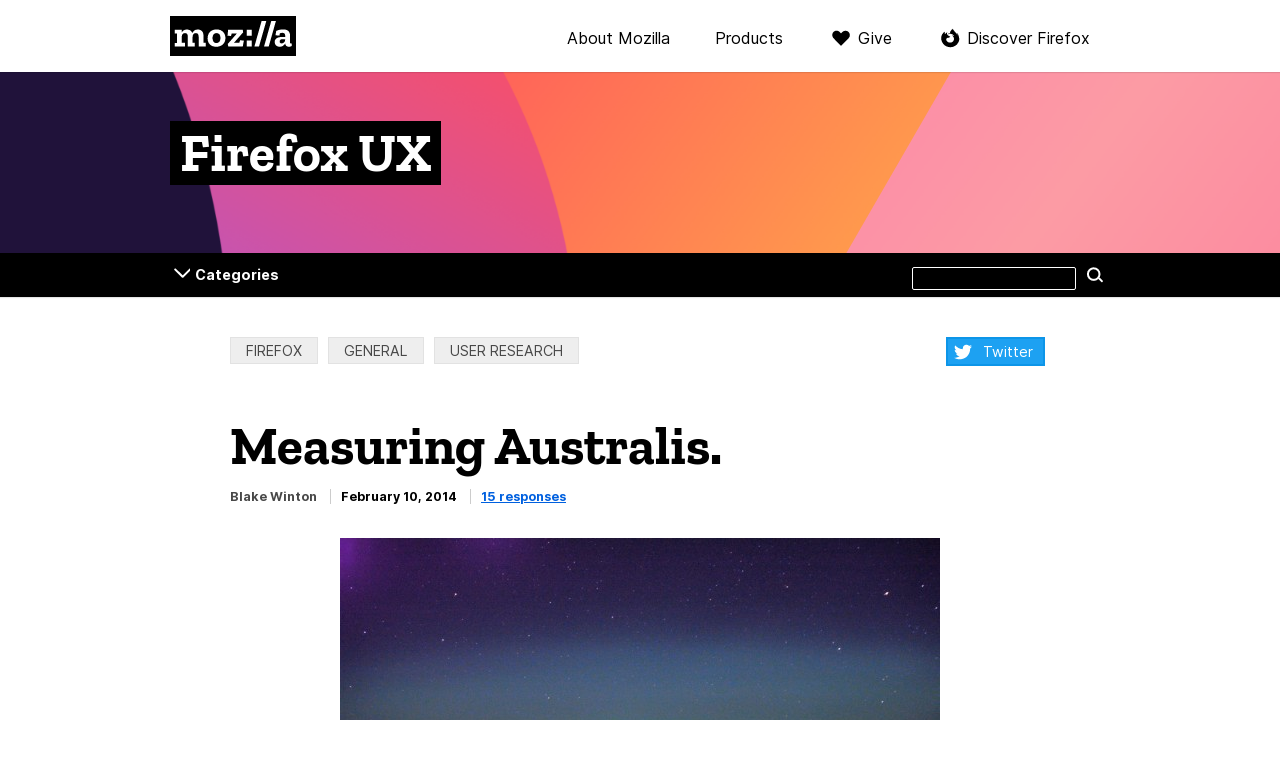

--- FILE ---
content_type: text/html; charset=UTF-8
request_url: https://blog.mozilla.org/ux/2014/02/measuring-australis/
body_size: 18311
content:

<!DOCTYPE html>
<html lang="en-US" dir="ltr" class="no-js">
<head>
  <meta charset="UTF-8">
  <meta name="viewport" content="width=device-width, initial-scale=1">

  <link rel="license" href="#license">
  <link rel="profile" href="https://gmpg.org/xfn/11">
  <link rel="shortcut icon" type="image/png" href="https://blog.mozilla.org/ux/files/2019/10/new-150x150.png">

  <!--[if IE]>
  <meta name="MSSmartTagsPreventParsing" content="true">
  <meta http-equiv="imagetoolbar" content="no">
  <meta http-equiv="X-UA-Compatible" content="IE=Edge">
  <![endif]-->

  <!--[if lte IE 8]>
  <script src="https://blog.mozilla.org/ux/wp-content/themes/frontierline/js/html5.js"></script>
  <link rel="shortcut icon" type="image/x-icon" href="https://blog.mozilla.org/ux/wp-content/themes/frontierline/img/favicon.ico">
  <link rel="stylesheet" type="text/css" media="all" href="https://blog.mozilla.org/ux/wp-content/themes/frontierline/oldIE.css">
  <![endif]-->

  <style type="text/css">
  @media screen and (min-width: 480px) {
    #masthead {
      background-image: url('https://blog.mozilla.org/ux/files/2019/10/cropped-bkd.png');
    }
  }
  </style>

  
  <meta name="title" content="Measuring Australis. – Firefox UX">
  <meta name="description" content="CC-licensed image by Space Ritual. The goal of the Australis project has been to make Firefox simpler and more engaging, and thereby help users be more effective. Naturally, with every ...">

    <meta property="og:site_name" content="Firefox UX">
  <meta property="og:url" content="https://blog.mozilla.org/ux/2014/02/measuring-australis">
  <meta property="og:title" content="Measuring Australis. – Firefox UX">
  <meta property="og:description" content="CC-licensed image by Space Ritual. The goal of the Australis project has been to make Firefox simpler and more engaging, and thereby help users be more effective. Naturally, with every ...">

    <meta property="twitter:title" content="Measuring Australis. – Firefox UX">
  <meta property="twitter:description" content="CC-licensed image by Space Ritual. The goal of the Australis project has been to make Firefox simpler and more engaging, and thereby help users be more effective. Naturally, with every ...">
  <meta name="twitter:card" content="summary">
    <meta property="twitter:image" content="https://blog.mozilla.org/ux/files/2019/10/cropped-bkd.png">
    <meta name="twitter:site" content="@FirefoxUX">

  <title>Measuring Australis. – Firefox UX</title>
<meta name='robots' content='max-image-preview:large' />
<meta name="blog-name" content="Firefox UX" />
<link rel="alternate" type="application/rss+xml" title="Firefox UX &raquo; Feed" href="https://blog.mozilla.org/ux/feed/" />
<link rel="alternate" type="application/rss+xml" title="Firefox UX &raquo; Comments Feed" href="https://blog.mozilla.org/ux/comments/feed/" />
<link rel="alternate" type="application/rss+xml" title="Firefox UX &raquo; Measuring Australis. Comments Feed" href="https://blog.mozilla.org/ux/2014/02/measuring-australis/feed/" />
<link rel='stylesheet' id='wp-block-library-css' href='https://blog.mozilla.org/ux/wp-includes/css/dist/block-library/style.min.css?ver=6.3.7' type='text/css' media='all' />
<style id='co-authors-plus-coauthors-style-inline-css' type='text/css'>
.wp-block-co-authors-plus-coauthors.is-layout-flow [class*=wp-block-co-authors-plus]{display:inline}

</style>
<style id='co-authors-plus-avatar-style-inline-css' type='text/css'>
.wp-block-co-authors-plus-avatar :where(img){height:auto;max-width:100%;vertical-align:bottom}.wp-block-co-authors-plus-coauthors.is-layout-flow .wp-block-co-authors-plus-avatar :where(img){vertical-align:middle}.wp-block-co-authors-plus-avatar:is(.alignleft,.alignright){display:table}.wp-block-co-authors-plus-avatar.aligncenter{display:table;margin-inline:auto}

</style>
<style id='co-authors-plus-image-style-inline-css' type='text/css'>
.wp-block-co-authors-plus-image{margin-bottom:0}.wp-block-co-authors-plus-image :where(img){height:auto;max-width:100%;vertical-align:bottom}.wp-block-co-authors-plus-coauthors.is-layout-flow .wp-block-co-authors-plus-image :where(img){vertical-align:middle}.wp-block-co-authors-plus-image:is(.alignfull,.alignwide) :where(img){width:100%}.wp-block-co-authors-plus-image:is(.alignleft,.alignright){display:table}.wp-block-co-authors-plus-image.aligncenter{display:table;margin-inline:auto}

</style>
<style id='classic-theme-styles-inline-css' type='text/css'>
/*! This file is auto-generated */
.wp-block-button__link{color:#fff;background-color:#32373c;border-radius:9999px;box-shadow:none;text-decoration:none;padding:calc(.667em + 2px) calc(1.333em + 2px);font-size:1.125em}.wp-block-file__button{background:#32373c;color:#fff;text-decoration:none}
</style>
<style id='global-styles-inline-css' type='text/css'>
body{--wp--preset--color--black: #000000;--wp--preset--color--cyan-bluish-gray: #abb8c3;--wp--preset--color--white: #ffffff;--wp--preset--color--pale-pink: #f78da7;--wp--preset--color--vivid-red: #cf2e2e;--wp--preset--color--luminous-vivid-orange: #ff6900;--wp--preset--color--luminous-vivid-amber: #fcb900;--wp--preset--color--light-green-cyan: #7bdcb5;--wp--preset--color--vivid-green-cyan: #00d084;--wp--preset--color--pale-cyan-blue: #8ed1fc;--wp--preset--color--vivid-cyan-blue: #0693e3;--wp--preset--color--vivid-purple: #9b51e0;--wp--preset--gradient--vivid-cyan-blue-to-vivid-purple: linear-gradient(135deg,rgba(6,147,227,1) 0%,rgb(155,81,224) 100%);--wp--preset--gradient--light-green-cyan-to-vivid-green-cyan: linear-gradient(135deg,rgb(122,220,180) 0%,rgb(0,208,130) 100%);--wp--preset--gradient--luminous-vivid-amber-to-luminous-vivid-orange: linear-gradient(135deg,rgba(252,185,0,1) 0%,rgba(255,105,0,1) 100%);--wp--preset--gradient--luminous-vivid-orange-to-vivid-red: linear-gradient(135deg,rgba(255,105,0,1) 0%,rgb(207,46,46) 100%);--wp--preset--gradient--very-light-gray-to-cyan-bluish-gray: linear-gradient(135deg,rgb(238,238,238) 0%,rgb(169,184,195) 100%);--wp--preset--gradient--cool-to-warm-spectrum: linear-gradient(135deg,rgb(74,234,220) 0%,rgb(151,120,209) 20%,rgb(207,42,186) 40%,rgb(238,44,130) 60%,rgb(251,105,98) 80%,rgb(254,248,76) 100%);--wp--preset--gradient--blush-light-purple: linear-gradient(135deg,rgb(255,206,236) 0%,rgb(152,150,240) 100%);--wp--preset--gradient--blush-bordeaux: linear-gradient(135deg,rgb(254,205,165) 0%,rgb(254,45,45) 50%,rgb(107,0,62) 100%);--wp--preset--gradient--luminous-dusk: linear-gradient(135deg,rgb(255,203,112) 0%,rgb(199,81,192) 50%,rgb(65,88,208) 100%);--wp--preset--gradient--pale-ocean: linear-gradient(135deg,rgb(255,245,203) 0%,rgb(182,227,212) 50%,rgb(51,167,181) 100%);--wp--preset--gradient--electric-grass: linear-gradient(135deg,rgb(202,248,128) 0%,rgb(113,206,126) 100%);--wp--preset--gradient--midnight: linear-gradient(135deg,rgb(2,3,129) 0%,rgb(40,116,252) 100%);--wp--preset--font-size--small: 13px;--wp--preset--font-size--medium: 20px;--wp--preset--font-size--large: 36px;--wp--preset--font-size--x-large: 42px;--wp--preset--spacing--20: 0.44rem;--wp--preset--spacing--30: 0.67rem;--wp--preset--spacing--40: 1rem;--wp--preset--spacing--50: 1.5rem;--wp--preset--spacing--60: 2.25rem;--wp--preset--spacing--70: 3.38rem;--wp--preset--spacing--80: 5.06rem;--wp--preset--shadow--natural: 6px 6px 9px rgba(0, 0, 0, 0.2);--wp--preset--shadow--deep: 12px 12px 50px rgba(0, 0, 0, 0.4);--wp--preset--shadow--sharp: 6px 6px 0px rgba(0, 0, 0, 0.2);--wp--preset--shadow--outlined: 6px 6px 0px -3px rgba(255, 255, 255, 1), 6px 6px rgba(0, 0, 0, 1);--wp--preset--shadow--crisp: 6px 6px 0px rgba(0, 0, 0, 1);}:where(.is-layout-flex){gap: 0.5em;}:where(.is-layout-grid){gap: 0.5em;}body .is-layout-flow > .alignleft{float: left;margin-inline-start: 0;margin-inline-end: 2em;}body .is-layout-flow > .alignright{float: right;margin-inline-start: 2em;margin-inline-end: 0;}body .is-layout-flow > .aligncenter{margin-left: auto !important;margin-right: auto !important;}body .is-layout-constrained > .alignleft{float: left;margin-inline-start: 0;margin-inline-end: 2em;}body .is-layout-constrained > .alignright{float: right;margin-inline-start: 2em;margin-inline-end: 0;}body .is-layout-constrained > .aligncenter{margin-left: auto !important;margin-right: auto !important;}body .is-layout-constrained > :where(:not(.alignleft):not(.alignright):not(.alignfull)){max-width: var(--wp--style--global--content-size);margin-left: auto !important;margin-right: auto !important;}body .is-layout-constrained > .alignwide{max-width: var(--wp--style--global--wide-size);}body .is-layout-flex{display: flex;}body .is-layout-flex{flex-wrap: wrap;align-items: center;}body .is-layout-flex > *{margin: 0;}body .is-layout-grid{display: grid;}body .is-layout-grid > *{margin: 0;}:where(.wp-block-columns.is-layout-flex){gap: 2em;}:where(.wp-block-columns.is-layout-grid){gap: 2em;}:where(.wp-block-post-template.is-layout-flex){gap: 1.25em;}:where(.wp-block-post-template.is-layout-grid){gap: 1.25em;}.has-black-color{color: var(--wp--preset--color--black) !important;}.has-cyan-bluish-gray-color{color: var(--wp--preset--color--cyan-bluish-gray) !important;}.has-white-color{color: var(--wp--preset--color--white) !important;}.has-pale-pink-color{color: var(--wp--preset--color--pale-pink) !important;}.has-vivid-red-color{color: var(--wp--preset--color--vivid-red) !important;}.has-luminous-vivid-orange-color{color: var(--wp--preset--color--luminous-vivid-orange) !important;}.has-luminous-vivid-amber-color{color: var(--wp--preset--color--luminous-vivid-amber) !important;}.has-light-green-cyan-color{color: var(--wp--preset--color--light-green-cyan) !important;}.has-vivid-green-cyan-color{color: var(--wp--preset--color--vivid-green-cyan) !important;}.has-pale-cyan-blue-color{color: var(--wp--preset--color--pale-cyan-blue) !important;}.has-vivid-cyan-blue-color{color: var(--wp--preset--color--vivid-cyan-blue) !important;}.has-vivid-purple-color{color: var(--wp--preset--color--vivid-purple) !important;}.has-black-background-color{background-color: var(--wp--preset--color--black) !important;}.has-cyan-bluish-gray-background-color{background-color: var(--wp--preset--color--cyan-bluish-gray) !important;}.has-white-background-color{background-color: var(--wp--preset--color--white) !important;}.has-pale-pink-background-color{background-color: var(--wp--preset--color--pale-pink) !important;}.has-vivid-red-background-color{background-color: var(--wp--preset--color--vivid-red) !important;}.has-luminous-vivid-orange-background-color{background-color: var(--wp--preset--color--luminous-vivid-orange) !important;}.has-luminous-vivid-amber-background-color{background-color: var(--wp--preset--color--luminous-vivid-amber) !important;}.has-light-green-cyan-background-color{background-color: var(--wp--preset--color--light-green-cyan) !important;}.has-vivid-green-cyan-background-color{background-color: var(--wp--preset--color--vivid-green-cyan) !important;}.has-pale-cyan-blue-background-color{background-color: var(--wp--preset--color--pale-cyan-blue) !important;}.has-vivid-cyan-blue-background-color{background-color: var(--wp--preset--color--vivid-cyan-blue) !important;}.has-vivid-purple-background-color{background-color: var(--wp--preset--color--vivid-purple) !important;}.has-black-border-color{border-color: var(--wp--preset--color--black) !important;}.has-cyan-bluish-gray-border-color{border-color: var(--wp--preset--color--cyan-bluish-gray) !important;}.has-white-border-color{border-color: var(--wp--preset--color--white) !important;}.has-pale-pink-border-color{border-color: var(--wp--preset--color--pale-pink) !important;}.has-vivid-red-border-color{border-color: var(--wp--preset--color--vivid-red) !important;}.has-luminous-vivid-orange-border-color{border-color: var(--wp--preset--color--luminous-vivid-orange) !important;}.has-luminous-vivid-amber-border-color{border-color: var(--wp--preset--color--luminous-vivid-amber) !important;}.has-light-green-cyan-border-color{border-color: var(--wp--preset--color--light-green-cyan) !important;}.has-vivid-green-cyan-border-color{border-color: var(--wp--preset--color--vivid-green-cyan) !important;}.has-pale-cyan-blue-border-color{border-color: var(--wp--preset--color--pale-cyan-blue) !important;}.has-vivid-cyan-blue-border-color{border-color: var(--wp--preset--color--vivid-cyan-blue) !important;}.has-vivid-purple-border-color{border-color: var(--wp--preset--color--vivid-purple) !important;}.has-vivid-cyan-blue-to-vivid-purple-gradient-background{background: var(--wp--preset--gradient--vivid-cyan-blue-to-vivid-purple) !important;}.has-light-green-cyan-to-vivid-green-cyan-gradient-background{background: var(--wp--preset--gradient--light-green-cyan-to-vivid-green-cyan) !important;}.has-luminous-vivid-amber-to-luminous-vivid-orange-gradient-background{background: var(--wp--preset--gradient--luminous-vivid-amber-to-luminous-vivid-orange) !important;}.has-luminous-vivid-orange-to-vivid-red-gradient-background{background: var(--wp--preset--gradient--luminous-vivid-orange-to-vivid-red) !important;}.has-very-light-gray-to-cyan-bluish-gray-gradient-background{background: var(--wp--preset--gradient--very-light-gray-to-cyan-bluish-gray) !important;}.has-cool-to-warm-spectrum-gradient-background{background: var(--wp--preset--gradient--cool-to-warm-spectrum) !important;}.has-blush-light-purple-gradient-background{background: var(--wp--preset--gradient--blush-light-purple) !important;}.has-blush-bordeaux-gradient-background{background: var(--wp--preset--gradient--blush-bordeaux) !important;}.has-luminous-dusk-gradient-background{background: var(--wp--preset--gradient--luminous-dusk) !important;}.has-pale-ocean-gradient-background{background: var(--wp--preset--gradient--pale-ocean) !important;}.has-electric-grass-gradient-background{background: var(--wp--preset--gradient--electric-grass) !important;}.has-midnight-gradient-background{background: var(--wp--preset--gradient--midnight) !important;}.has-small-font-size{font-size: var(--wp--preset--font-size--small) !important;}.has-medium-font-size{font-size: var(--wp--preset--font-size--medium) !important;}.has-large-font-size{font-size: var(--wp--preset--font-size--large) !important;}.has-x-large-font-size{font-size: var(--wp--preset--font-size--x-large) !important;}
.wp-block-navigation a:where(:not(.wp-element-button)){color: inherit;}
:where(.wp-block-post-template.is-layout-flex){gap: 1.25em;}:where(.wp-block-post-template.is-layout-grid){gap: 1.25em;}
:where(.wp-block-columns.is-layout-flex){gap: 2em;}:where(.wp-block-columns.is-layout-grid){gap: 2em;}
.wp-block-pullquote{font-size: 1.5em;line-height: 1.6;}
</style>
<link rel='stylesheet' id='frontierline-css' href='https://blog.mozilla.org/ux/wp-content/themes/frontierline/style.css?ver=1715715365' type='text/css' media='all' />
<script type='text/javascript' src='https://blog.mozilla.org/wp-content/mu-plugins/mozilla-custom/ga-snippet.js?ver=.4' id='ga-snippet-js'></script>
<script type='text/javascript' src='https://blog.mozilla.org/ux/wp-includes/js/jquery/jquery.min.js?ver=3.7.0' id='jquery-core-js'></script>
<script type='text/javascript' src='https://blog.mozilla.org/ux/wp-includes/js/jquery/jquery-migrate.min.js?ver=3.4.1' id='jquery-migrate-js'></script>
<link rel="https://api.w.org/" href="https://blog.mozilla.org/ux/wp-json/" /><link rel="alternate" type="application/json" href="https://blog.mozilla.org/ux/wp-json/wp/v2/posts/3261" /><link rel="EditURI" type="application/rsd+xml" title="RSD" href="https://blog.mozilla.org/ux/xmlrpc.php?rsd" />
<link rel="canonical" href="https://blog.mozilla.org/ux/2014/02/measuring-australis/" />
<link rel='shortlink' href='https://blog.mozilla.org/ux/?p=3261' />
<link rel="alternate" type="application/json+oembed" href="https://blog.mozilla.org/ux/wp-json/oembed/1.0/embed?url=https%3A%2F%2Fblog.mozilla.org%2Fux%2F2014%2F02%2Fmeasuring-australis%2F" />
<link rel="alternate" type="text/xml+oembed" href="https://blog.mozilla.org/ux/wp-json/oembed/1.0/embed?url=https%3A%2F%2Fblog.mozilla.org%2Fux%2F2014%2F02%2Fmeasuring-australis%2F&#038;format=xml" />
<link rel="icon" href="https://blog.mozilla.org/ux/files/2019/10/new-150x150.png" sizes="32x32" />
<link rel="icon" href="https://blog.mozilla.org/ux/files/2019/10/new-300x300.png" sizes="192x192" />
<link rel="apple-touch-icon" href="https://blog.mozilla.org/ux/files/2019/10/new-300x300.png" />
<meta name="msapplication-TileImage" content="https://blog.mozilla.org/ux/files/2019/10/new-300x300.png" />
</head>

<body class="post-template-default single single-post postid-3261 single-format-standard color-scheme-neonpink pattern-none" data-blogname="Firefox UX">
  
<nav id="nav-global" class="nav-global can-stick">
  <div class="content">
    <div class="logo"><a href="https://www.mozilla.org/?utm_source=blog.mozilla.org&amp;utm_medium=referral&amp;utm_campaign=blog-nav" rel="external" title="Visit mozilla.org">Mozilla</a></div>

    <div class="nav-mozilla">
      <span class="toggle" role="button" aria-controls="nav-mozilla-menu" aria-expanded="false" tabindex="0">Menu</span>

              <ul class="nav-mozilla-menu" id="nav-mozilla-menu">
          <li class="nav-global-health"><a href="https://www.mozilla.org/about/?utm_source=blog.mozilla.org&amp;utm_medium=referral&amp;utm_campaign=blog-nav" rel="external">About Mozilla</a></li>
          <li class="nav-global-tech"><a href="https://www.mozilla.org/firefox/products/?utm_source=blog.mozilla.org&amp;utm_medium=referral&amp;utm_campaign=blog-nav" rel="external">Products</a></li>
          <li class="nav-global-donate"><a href="https://donate.mozilla.org/?presets=50,30,20,10&amp;amount=30&amp;currency=usd&amp;utm_source=blog.mozilla.org&amp;utm_medium=referral&amp;utm_campaign=blog-nav" rel="external">Give</a></li>
                  <li class="nav-global-firefox"><a href="https://www.mozilla.org/firefox/?utm_source=blog.mozilla.org&amp;utm_medium=referral&amp;utm_campaign=blog-nav" rel="external">Discover Firefox</a></li>
                </ul>
      
          </div>
  </div>
</nav>

<header id="masthead" class="section">
  <div class="site-id">
    <div class="site-title-wrap content">
          <a href="https://blog.mozilla.org/ux/" rel="home" title="Go to the front page">
              <h4 id="site-title"><span>Firefox UX</span></h4>
                  </a>
        </div>
  </div>
</header>

  <div class="site-wrap">

    
<nav id="nav-util" class="can-stick  has-categories">
  <ul class="content">
        <li class="nav-util-categories"><a href="#categories" aria-controls="categories" id="toggle-categories">Categories</a></li>
      <li class="nav-util-search">
<form id="search" class="fm-search" method="get" action="https://blog.mozilla.org/ux/">
  <fieldset>
    <p>
      <label for="s">Search this site</label>
      <input type="search" value="" name="s" id="s">
      <button type="submit" class="button button-minor">Search</button>
    </p>
  </fieldset>
</form>
</li>
  </ul>
</nav>

    
    

    <main id="content">

  
    <div class="content">
      

<article id="post-3261" class="post post-3261 type-post status-publish format-standard hentry category-firefox-2 category-uncategorized category-user-research">
  <header class="entry-header">
    <div class="entry-tools">
          <div class="categories">
        <b>Categories:</b>
        <a href="https://blog.mozilla.org/ux/category/firefox-2/" rel="category tag">Firefox</a> <a href="https://blog.mozilla.org/ux/category/uncategorized/" rel="category tag">General</a> <a href="https://blog.mozilla.org/ux/category/user-research/" rel="category tag">User Research</a>      </div>
    
    
<div class="social-share">
  <b>Share:</b>
  <ul>
    <li><a rel="external nofollow noopener" target="_blank" class="twitter" data-network="Twitter" data-blog="Firefox UX" href="https://twitter.com/intent/tweet/?text=Measuring+Australis.&amp;url=https%3A%2F%2Fblog.mozilla.org%2Fux%2F2014%2F02%2Fmeasuring-australis%2F&amp;via=FirefoxUX&amp;utm_source=twitter&amp;utm_medium=social&amp;utm_campaign=shares_from_blog">Twitter</a></li>
  </ul>
</div>
    </div>

    <h1 class="entry-title">
          Measuring Australis.        </h1>

    <div class="entry-info">
                <address class="vcard">
        <a href="https://blog.mozilla.org/ux/author/bwintonmozilla-com/" title="Posts by Blake Winton" class="author url fn" rel="author">Blake Winton</a>      </address>
            <time class="date published" datetime="2014-02-10T11:12:47-05:00">February 10, 2014</time>
              <p class="entry-comments">
        <a href="https://blog.mozilla.org/ux/2014/02/measuring-australis/#comments">15 responses</a>      </p>
            </div>
  </header>

  <div class="entry-content">
    <div id="attachment_3269" style="width: 610px" class="wp-caption aligncenter"><a href="http://www.flickr.com/photos/spaceritual/2911923169/"><img aria-describedby="caption-attachment-3269" decoding="async" fetchpriority="high" class=" wp-image-3269 " alt="A telescope watches the aurora." src="https://blog.mozilla.org/ux/files/2014/02/2911923169_673fb83e66_b-600x399.jpg" width="600" height="399" srcset="https://blog.mozilla.org/ux/files/2014/02/2911923169_673fb83e66_b-600x399.jpg 600w, https://blog.mozilla.org/ux/files/2014/02/2911923169_673fb83e66_b-252x167.jpg 252w, https://blog.mozilla.org/ux/files/2014/02/2911923169_673fb83e66_b.jpg 1024w" sizes="(max-width: 600px) 100vw, 600px" /></a><p id="caption-attachment-3269" class="wp-caption-text"><a href="http://creativecommons.org/licenses/by-nd/2.0/">CC-licensed</a> image by <a href="http://www.flickr.com/photos/spaceritual/">Space Ritual</a>.</p></div>
<p style="text-align: left;">The goal of the <a title="Australis is landing." href="https://blog.mozilla.org/ux/2013/11/australis-is-landing-in-firefox-nightly/">Australis</a> project has been to make Firefox simpler and more engaging, and thereby help users be more effective. Naturally, with every user-interface change we make, we want to evaluate how the design is performing and course-correct where necessary and helpful.</p>
<p>Now that the new interface is being released to a wider audience in <a title="The Aurora Channel" href="http://www.mozilla.org/en-US/firefox/channel/#aurora">Aurora</a>, we are taking the opportunity to further check our work, make final refinements, and gather ideas for the next version.</p>
<p>One of the ways we can understand the impact of new designs is through <a title="Firefox UI Survey" href="https://www.mozilla.org/en-US/firefox/29.0a1/whatsnew/">surveys</a> and user interviews, which we use throughout the design process. With a larger user population like the one using Aurora, though, collecting feedback at scale requires us to go beyond those methods. For that we need to get more into the quantitative side: we need to instrument the browser, and link the data we collect back to the things we care about, such as user-performance and delight.</p>
<p>(As another proxy for the kind of data we get from the surveys, we’re also talking with our <a title="Firefox Support" href="https://support.mozilla.org/en-US/products/firefox">User Advocacy and Support team</a>, to see what reactions they’re hearing, how they differ from previous releases, and more importantly how they differ from previous releases with a similar volume of UI changes.)</p>
<p>Our quantitative understanding of how Firefox is being used comes mostly from users who have opted in to sending us their <a title="Telemetry" href="http://telemetry.mozilla.org/">Telemetry data</a>. From this data, we can extract reasonable answers to questions such as “Are people customizing Firefox more?” or &#8220;How many tabs is typical?&#8221; This is interesting in its own right, but we can also use it to gauge both effectiveness and a sense of agency over one&#8217;s browser. Additionally, it will tell us how well we did in determining <a title="How we chose the menu items." href="https://blog.mozilla.org/ux/2013/12/whywhatiswhere/">which menu items</a> we should provide by default and which should be available through customization).</p>
<p>And so we landed a new <a title="The bug." href="https://bugzilla.mozilla.org/show_bug.cgi?id=932092">UITelemetry.jsm</a> module to make adding those probes easier for both desktop Firefox and Firefox for Android. Once it was easy to add new probes, we needed to get a baseline of the current activity so that we have something to compare against to tell how things are changing. To that end, we added around 40 Telemetry probes to the pre-Australis version of Firefox (Holly) To gather data that we can compare with this baseline, we also added similar probes into the Australis version of Firefox. (They will only be similar probes because some of the UI elements have been significantly changed in Australis.)</p>
<p>This will give us some data we can use; however, we know that the people who have opted in to sending Mozilla their Telemetry data don’t behave in exactly the same way as Firefox’s general user base, so to be able to normalize the telemetry data to better match our release population, we will also be checking the data from Telemetry against similar data we receive in the <a title="Understanding the Firefox Health Report" href="https://support.mozilla.org/en-US/kb/firefox-health-report-understand-your-browser-perf">Firefox Health Report</a>. The Firefox Health Report will also give us some more detailed and representative data for other questions we have.</p>
<p>Now that the probes have been on the pre-Australis version of Firefox for a cycle, we have a good baseline for the information we’re tracking. And now that Australis has ridden the train to Aurora, we should have a set of data in a week or two that we’ll be able to compare to the pre-Australis Aurora numbers and get a better idea of whether Australis is having the effect we want.</p>
      </div>

  
</article><!-- #post -->
    </div>

    
<nav id="adjacent-posts" class="section nav-paging">
  <div class="content">
          <p class="nav-paging-prev" role="navigation">
        <a href="https://blog.mozilla.org/ux/2014/01/research-as-periscope-mule-designs-erika-hall-for-ux-book-club-sf/">
          <span class="label">Previous article</span>
          <strong class="entry-title">"Research as Periscope": Mule Design's Erika Hall for UX Book Club SF</strong>
          <time class="date" datetime="2014-01-31T10:55:00-05:00">January 31, 2014</time>
          <svg class="arrow-left" xmlns="http://www.w3.org/2000/svg" viewBox="0 0 23.62 43"><defs><style>.cls-1{fill:none;stroke:#000;stroke-linecap:round;stroke-miterlimit:10;stroke-width:3px;}</style></defs><polyline class="cls-1" points="22.12 1.5 2.12 21.5 22.12 41.5"/></svg>
        </a>
      </p>
    
          <p class="nav-paging-next" role="navigation">
        <a href="https://blog.mozilla.org/ux/2014/02/interaction14-recap/">
          <span class="label">Next article</span>
          <strong class="entry-title">Interaction14 Recap</strong>
          <time class="date" datetime="2014-02-12T09:13:14-05:00">February 12, 2014</time>
          <svg class="arrow-right" xmlns="http://www.w3.org/2000/svg" viewBox="0 0 23.62 43"><defs><style>.cls-1{fill:none;stroke:#000;stroke-linecap:round;stroke-miterlimit:10;stroke-width:3px;}</style></defs><polyline class="cls-1" points="1.5 1.5 21.5 21.5 1.5 41.5"/></svg>
        </a>
      </p>
      </div>
</nav>

    
<aside id="related-posts" class="section">
  <div class="content">
    <div class="in-category">
      <h4 class="module-title">More articles in “Firefox”</h4>

          <ul class="cat-posts">
              <li>
          <h5 class="entry-title"><a href="https://blog.mozilla.org/ux/2024/06/coming-back-to-firefox-as-a-user-researcher/">Coming Back to Firefox as a User Researcher</a></h5>
          <time class="date" datetime="2024-06-14T09:50:41-04:00">June 14, 2024</time>
        </li>
              <li>
          <h5 class="entry-title"><a href="https://blog.mozilla.org/ux/2024/04/on-purpose-collectively-defining-our-teams-mission-statement/">On Purpose: Collectively Defining Our Team’s Mission Statement</a></h5>
          <time class="date" datetime="2024-04-18T16:17:26-04:00">April 18, 2024</time>
        </li>
              <li>
          <h5 class="entry-title"><a href="https://blog.mozilla.org/ux/2021/01/who-gets-to-define-success-listening-to-stories-of-how-people-value-firefox-to-redefine-metrics/">Who Gets to Define Success? Listening to Stories of How People Value Firefox to Redefine Metrics</a></h5>
          <time class="date" datetime="2021-01-22T13:41:08-05:00">January 22, 2021</time>
        </li>
              <li>
          <h5 class="entry-title"><a href="https://blog.mozilla.org/ux/2020/11/were-changing-our-name-to-content-design/">We’re Changing Our Name to Content Design</a></h5>
          <time class="date" datetime="2020-11-12T11:34:28-05:00">November 12, 2020</time>
        </li>
              <li>
          <h5 class="entry-title"><a href="https://blog.mozilla.org/ux/2020/09/from-a-feature-to-a-habit-why-are-people-watching-videos-in-picture-in-picture/">From a Feature to a Habit: Why are People Watching Videos in Picture-in-Picture?</a></h5>
          <time class="date" datetime="2020-09-22T12:08:46-04:00">September 22, 2020</time>
        </li>
            </ul>

        </div>

    <div class="popular">
    
      <h4 class="module-title">Recent articles</h4>
            <ul class="recent-posts">
              <li>
          <h5 class="entry-title"><a href="https://blog.mozilla.org/ux/2024/06/coming-back-to-firefox-as-a-user-researcher/">Coming Back to Firefox as a User Researcher</a></h5>
          <time class="date" datetime="2024-06-14T09:50:41-04:00">June 14, 2024</time>
        </li>
              <li>
          <h5 class="entry-title"><a href="https://blog.mozilla.org/ux/2024/04/on-purpose-collectively-defining-our-teams-mission-statement/">On Purpose: Collectively Defining Our Team’s Mission Statement</a></h5>
          <time class="date" datetime="2024-04-18T16:17:26-04:00">April 18, 2024</time>
        </li>
              <li>
          <h5 class="entry-title"><a href="https://blog.mozilla.org/ux/2023/02/people-do-use-add-to-home-screen/">People do use Add to Home Screen</a></h5>
          <time class="date" datetime="2023-02-22T18:01:15-05:00">February 22, 2023</time>
        </li>
              <li>
          <h5 class="entry-title"><a href="https://blog.mozilla.org/ux/2021/06/content-design-considerations-for-the-new-firefox/">Content design considerations for the new Firefox</a></h5>
          <time class="date" datetime="2021-06-09T12:17:06-04:00">June 9, 2021</time>
        </li>
              <li>
          <h5 class="entry-title"><a href="https://blog.mozilla.org/ux/2021/01/who-gets-to-define-success-listening-to-stories-of-how-people-value-firefox-to-redefine-metrics/">Who Gets to Define Success? Listening to Stories of How People Value Firefox to Redefine Metrics</a></h5>
          <time class="date" datetime="2021-01-22T13:41:08-05:00">January 22, 2021</time>
        </li>
            </ul>
      
        </div>
  </div>
</aside>

      
<aside id="newsletter-subscribe" class="section">
  <form id="newsletter_form" class="content newsletter_form" name="newsletter_form" action="https://www.mozilla.org/en-US/newsletter/" method="post" data-blog="Firefox UX">
    <input type="hidden" id="newsletters" name="newsletters" value="mozilla-foundation">
    <input type="hidden" id="source_url" name="source_url" value="https://blog.mozilla.org/ux/2014/02/measuring-australis">

    <div class="form-title">
      <h3>Love the Web?</h3>
      <h4>Get the Mozilla newsletter and help us keep it open and free.</h4>
    </div>

    <div id="form-contents" class="form-contents">
      <div id="newsletter_errors" class="newsletter_errors"></div>

      <div class="field field-email">
        <label for="email">Your e-mail address</label>
                <input type="email" id="email" name="email" required placeholder="yourname@example.com" size="30">
      </div>

      <div class="form-details">
        <div class="field field-language">
          <label for="lang">Language</label>
          <select id="lang" name="lang" required="required">
            <option value="de">Deutsch</option>
            <option value="en" selected="selected">English</option>
            <option value="es">Español</option>
            <option value="fr">Français</option>
            <option value="pl">Polski</option>
          </select>
        </div>

        <div class="field field-format">
          <label for="format-h"><input checked="checked" id="format-h" name="fmt" value="H" type="radio"> HTML</label>
          <label for="format-t"><input id="format-t" name="fmt" value="T" type="radio"> Text</label>
        </div>

        <div class="field field-privacy">
          <label for="privacy">
            <input type="checkbox" id="privacy" name="privacy" required>
            I’m okay with Mozilla handling my info as explained in this <a href="https://www.mozilla.org/privacy/">Privacy Policy</a>.          </label>
        </div>
      </div>

      <div class="form-submit">
        <button id="newsletter_submit" type="submit" class="form-button button-dark">Sign up now</button>
        <p class="form-details promise">
          <small>We will only send you Mozilla-related information.</small>
        </p>
      </div>
    </div>

    <div id="newsletter_thanks" class="thanks">
      <h2>Thanks!</h2>
      <p>
        If you haven’t previously confirmed a subscription to a Mozilla-related newsletter you may have to do so.        Please check your inbox or your spam filter for an e-mail from us.      </p>
    </div>

  </form>
</aside>
  
  

<section id="comments" class="section">
  <div class="content">
  <header class="comments-head">
          <h3>
      15 comments on “Measuring Australis.”      </h3>
    
      </header>

  <ol id="comment-list" class="comment-list hfeed">
  
 <li id="comment-40373" class="comment even thread-even depth-1 hentry">
      <h4 class="entry-title vcard">
      <cite class="author fn">Taren</cite>
      <span class="photo"><img alt='' src='https://secure.gravatar.com/avatar/dee64b7ec80fde0c3c93deef5a479911?s=60&#038;d=blank&#038;r=g' srcset='https://secure.gravatar.com/avatar/dee64b7ec80fde0c3c93deef5a479911?s=120&#038;d=blank&#038;r=g 2x' class='avatar avatar-60 photo' height='60' width='60' loading='lazy' decoding='async'/></span>      <span class="comment-meta">
        wrote on        <a href="https://blog.mozilla.org/ux/2014/02/measuring-australis/#comment-40373" rel="bookmark" title="Permanent link to this comment by Taren">
          <time class="published" datetime="2014-02-10" title="2014-02-10">
                    February 10, 2014 at 12:58 pm:          </time>
        </a>
      </span>
    </h4>
  
  
    <blockquote class="entry-content">
      <p>Huh, does Telemetry recognize if people have things like the Classic Theme Restorer installed? Because I would imagine that a lot of people that couldn&#8217;t deal with the maimed customizability would install it or a similar add-on.</p>
<p>Also, how would you measure things that are simply broken? Like how you can&#8217;t get to some of the printing options without knowing that you have to press alt and go into the file menu. Which is, by the way, worse than the Win 8 shutdown button&#8230;</p>
    </blockquote>

      <p class="comment-util">
                </p>
  <ol class="children">

 <li id="comment-40380" class="comment byuser comment-author-bwintonmozilla-com bypostauthor odd alt depth-2 hentry">
      <h4 class="entry-title vcard">
      <cite class="author fn">Blake Winton</cite>
      <span class="photo"><img alt='' src='https://secure.gravatar.com/avatar/a4fb6ffb38387ae4ee8a8c098330948e?s=60&#038;d=blank&#038;r=g' srcset='https://secure.gravatar.com/avatar/a4fb6ffb38387ae4ee8a8c098330948e?s=120&#038;d=blank&#038;r=g 2x' class='avatar avatar-60 photo' height='60' width='60' loading='lazy' decoding='async'/></span>      <span class="comment-meta">
        wrote on        <a href="https://blog.mozilla.org/ux/2014/02/measuring-australis/#comment-40380" rel="bookmark" title="Permanent link to this comment by Blake Winton">
          <time class="published" datetime="2014-02-10" title="2014-02-10">
                    February 10, 2014 at 1:47 pm:          </time>
        </a>
      </span>
    </h4>
  
  
    <blockquote class="entry-content">
      <p>Measuring things that are broken is an interesting question.  I think the best way for us to tell if something is broken is by looking for menu items (or buttons or text fields) that see a sharp decline in usage (and then doing some digging to try and figure out why they have declined).  Of course, we would need to correlate that with the other ways to access that item.  For instance, if the &#8220;Bookmark This Page&#8221; menu item drops in usage, but way more people click the Bookmark Star, then that&#8217;s not really broken, just shifting.</p>
<p>(And I believe my reply to Thomas covers the Classic Theme Restorer question.  :)</p>
    </blockquote>

      <p class="comment-util">
                </p>
  </li><!-- #comment-## -->
</ol><!-- .children -->
</li><!-- #comment-## -->

 <li id="comment-40375" class="comment even thread-odd thread-alt depth-1 hentry">
      <h4 class="entry-title vcard">
      <cite class="author fn">Thomas</cite>
      <span class="photo"><img alt='' src='https://secure.gravatar.com/avatar/f6c78b67734b254f3e4c292b42d000c8?s=60&#038;d=blank&#038;r=g' srcset='https://secure.gravatar.com/avatar/f6c78b67734b254f3e4c292b42d000c8?s=120&#038;d=blank&#038;r=g 2x' class='avatar avatar-60 photo' height='60' width='60' loading='lazy' decoding='async'/></span>      <span class="comment-meta">
        wrote on        <a href="https://blog.mozilla.org/ux/2014/02/measuring-australis/#comment-40375" rel="bookmark" title="Permanent link to this comment by Thomas">
          <time class="published" datetime="2014-02-10" title="2014-02-10">
                    February 10, 2014 at 1:16 pm:          </time>
        </a>
      </span>
    </h4>
  
  
    <blockquote class="entry-content">
      <p>&gt; Our quantitative understanding of how Firefox is being used comes mostly from users who have opted in to sending us their Telemetry data.<br />
&gt; From this data, we can extract reasonable answers to questions such as “Are people customizing Firefox more?”</p>
<p>Does this mean that Mozilla will be able to determine how many users are using the &#8220;Classic Theme Restorer&#8221; add-on to avoid using the Australis UI?</p>
<p>There is an important difference between telemetry data that indicates &#8220;70% of users are using Firefox 29 or later&#8221; and &#8220;70% of users are using Firefox 29 or later, of which 90% are using the Classic Theme Restorer add-on&#8221;.</p>
    </blockquote>

      <p class="comment-util">
                </p>
  <ol class="children">

 <li id="comment-40377" class="comment byuser comment-author-bwintonmozilla-com bypostauthor odd alt depth-2 hentry">
      <h4 class="entry-title vcard">
      <cite class="author fn">Blake Winton</cite>
      <span class="photo"><img alt='' src='https://secure.gravatar.com/avatar/a4fb6ffb38387ae4ee8a8c098330948e?s=60&#038;d=blank&#038;r=g' srcset='https://secure.gravatar.com/avatar/a4fb6ffb38387ae4ee8a8c098330948e?s=120&#038;d=blank&#038;r=g 2x' class='avatar avatar-60 photo' height='60' width='60' loading='lazy' decoding='async'/></span>      <span class="comment-meta">
        wrote on        <a href="https://blog.mozilla.org/ux/2014/02/measuring-australis/#comment-40377" rel="bookmark" title="Permanent link to this comment by Blake Winton">
          <time class="published" datetime="2014-02-10" title="2014-02-10">
                    February 10, 2014 at 1:33 pm:          </time>
        </a>
      </span>
    </h4>
  
  
    <blockquote class="entry-content">
      <p>Well, kind of.  Anyone can tell how many people have downloaded the Classic Theme Restorer, by checking <a href="https://addons.mozilla.org/en-US/firefox/addon/classicthemerestorer/" title="Classic Theme Restorer add-on" rel="nofollow">the add-on&#8217;s page</a>.  But that doesn&#8217;t tell us why those 1,609 users (at the time of this comment) installed it.  Perhaps they really like square tabs, or a differently coloured menu button, or perhaps they are trying to entirely avoid the new UI.  Still, if 90% of Australis users install the Classic Theme Restorer, we will <em>certainly</em> take a closer look at why!</p>
<p>Thanks for your comment!</p>
    </blockquote>

      <p class="comment-util">
                </p>
  </li><!-- #comment-## -->
</ol><!-- .children -->
</li><!-- #comment-## -->

 <li id="comment-40406" class="comment even thread-even depth-1 hentry">
      <h4 class="entry-title vcard">
      <cite class="author fn">Antonio Rodríguez</cite>
      <span class="photo"><img alt='' src='https://secure.gravatar.com/avatar/c91fdc0f486114d3ccabe0791e2c792c?s=60&#038;d=blank&#038;r=g' srcset='https://secure.gravatar.com/avatar/c91fdc0f486114d3ccabe0791e2c792c?s=120&#038;d=blank&#038;r=g 2x' class='avatar avatar-60 photo' height='60' width='60' loading='lazy' decoding='async'/></span>      <span class="comment-meta">
        wrote on        <a href="https://blog.mozilla.org/ux/2014/02/measuring-australis/#comment-40406" rel="bookmark" title="Permanent link to this comment by Antonio Rodríguez">
          <time class="published" datetime="2014-02-10" title="2014-02-10">
                    February 10, 2014 at 7:03 pm:          </time>
        </a>
      </span>
    </h4>
  
  
    <blockquote class="entry-content">
      <p>Problem is, raw telemetry data sometimes isn&#8217;t very helpful. IMHO, the main problem in Australis is the the Firefox menu: it moves literally to the opposite place and, *at the same time*, changes completely how it looks, making it harder to locate it for the user &#8211; it s/he manages at all (&#8220;Firefox said something about an update and then the big orange button dissipated. I want it back!&#8221;). I&#8217;m afraid plain users, especially those who aren&#8217;t enough into smartphones to recognize the new icon, will have trouble finding it. But most will eventually locate it and start using it.</p>
<p>All this poses two problems. First, once an user finds the new menu button, s/he will start using it as before. So I expect the usage numbers to be comparable to the old button&#8217;s ones (which wouldn&#8217;t tell us much!). But there is a greatest problem: even if the usage changed a lot, we wouldn&#8217;t be sure how it affected plain users. I would bet that installing an alpha version of a web browser isn&#8217;t something most plain users do. Because of that, as pointed in the article, telemetry data will only come from advanced users, and it won&#8217;t be comparable to data from Firefox 26 (in use by all kinds of users), nor will it allow to draw a picture of the plain user.</p>
    </blockquote>

      <p class="comment-util">
                </p>
  <ol class="children">

 <li id="comment-40475" class="comment byuser comment-author-bwintonmozilla-com bypostauthor odd alt depth-2 hentry">
      <h4 class="entry-title vcard">
      <cite class="author fn">Blake Winton</cite>
      <span class="photo"><img alt='' src='https://secure.gravatar.com/avatar/a4fb6ffb38387ae4ee8a8c098330948e?s=60&#038;d=blank&#038;r=g' srcset='https://secure.gravatar.com/avatar/a4fb6ffb38387ae4ee8a8c098330948e?s=120&#038;d=blank&#038;r=g 2x' class='avatar avatar-60 photo' height='60' width='60' loading='lazy' decoding='async'/></span>      <span class="comment-meta">
        wrote on        <a href="https://blog.mozilla.org/ux/2014/02/measuring-australis/#comment-40475" rel="bookmark" title="Permanent link to this comment by Blake Winton">
          <time class="published" datetime="2014-02-11" title="2014-02-11">
                    February 11, 2014 at 2:02 pm:          </time>
        </a>
      </span>
    </h4>
  
  
    <blockquote class="entry-content">
      <p>Worries like the one you expressed are one of the reasons we explicitly call out the new Menu Button in the first-run tour.  And the behaviour you describe would still show up in telemetry as a temporary dip in the Menu Button usage, so that&#8217;s something we would look into.</p>
<p>For the second problem you mention, I feel it&#8217;s mitigated by two things.  First, the numbers we get are only one input into the design process.  They aren&#8217;t going to force us to make a decision one way or another, they&#8217;re merely something we take into account, and use to learn more about our users.  Second, we feel we have a reasonable understanding of how the early adopters are different than our general population, and so can compensate for that when we think about what the telemetry data is showing us.</p>
<p>As a theoretical question in reply, if everyone eventually finds the new Menu Button, and uses it just as much as they used the old Firefox Button, is it really a problem?</p>
    </blockquote>

      <p class="comment-util">
                </p>
  <ol class="children">

 <li id="comment-40503" class="comment even depth-3 hentry">
      <h4 class="entry-title vcard">
      <cite class="author fn">Antonio Rodríguez</cite>
      <span class="photo"><img alt='' src='https://secure.gravatar.com/avatar/c91fdc0f486114d3ccabe0791e2c792c?s=60&#038;d=blank&#038;r=g' srcset='https://secure.gravatar.com/avatar/c91fdc0f486114d3ccabe0791e2c792c?s=120&#038;d=blank&#038;r=g 2x' class='avatar avatar-60 photo' height='60' width='60' loading='lazy' decoding='async'/></span>      <span class="comment-meta">
        wrote on        <a href="https://blog.mozilla.org/ux/2014/02/measuring-australis/#comment-40503" rel="bookmark" title="Permanent link to this comment by Antonio Rodríguez">
          <time class="published" datetime="2014-02-11" title="2014-02-11">
                    February 11, 2014 at 9:06 pm:          </time>
        </a>
      </span>
    </h4>
  
  
    <blockquote class="entry-content">
      <p>Well, I think your last question isn&#8217;t rethorical &#8211; or shouldn&#8217;t be. You know, there is another browser that is being pushed a lot by a company that is spending money in ads for it &#8211; and that has already noticeably eroded Firefox&#8217;s market quota. Non-tech users (i.e.: you uncle, your grandparents, the man running the corner&#8217;s hardware store&#8230;) keep using the same old software because &#8220;it&#8217;s familiar&#8221;, and will only consider switching when disrupted. My fear with Australis is precisely that such a radical change to Firefox will encourage switching. Also, as the tech-savvy relative and friend of some of those Firefox plain users, I expect to spend some time at the phone the days after Firefox 29 is released (&#8220;Antonio, I need your help! I can&#8217;t print a web page because the orange button is gone!&#8221;).</p>
<p>Anyway, this is only theory. I have 15 years of experience as an UI designer in a small software company (and I feel I know my users pretty well), but I haven&#8217;t done usability testing on Firefox Australis. So I would love to be proven wrong. When will you have publishable usage data? Maybe I&#8217;m asking for too much, but it would be good to be able to see some usability sessions with the new design, too (it&#8217;s always humbling to see a real user facing a new user interface). Will any videos be released?</p>
    </blockquote>

      <p class="comment-util">
                </p>
  <ol class="children">

 <li id="comment-40545" class="comment byuser comment-author-bwintonmozilla-com bypostauthor odd alt depth-4 hentry">
      <h4 class="entry-title vcard">
      <cite class="author fn">Blake Winton</cite>
      <span class="photo"><img alt='' src='https://secure.gravatar.com/avatar/a4fb6ffb38387ae4ee8a8c098330948e?s=60&#038;d=blank&#038;r=g' srcset='https://secure.gravatar.com/avatar/a4fb6ffb38387ae4ee8a8c098330948e?s=120&#038;d=blank&#038;r=g 2x' class='avatar avatar-60 photo' height='60' width='60' loading='lazy' decoding='async'/></span>      <span class="comment-meta">
        wrote on        <a href="https://blog.mozilla.org/ux/2014/02/measuring-australis/#comment-40545" rel="bookmark" title="Permanent link to this comment by Blake Winton">
          <time class="published" datetime="2014-02-12" title="2014-02-12">
                    February 12, 2014 at 1:46 pm:          </time>
        </a>
      </span>
    </h4>
  
  
    <blockquote class="entry-content">
      <p>I didn&#8217;t mean it rhetorically, but you raise a good point.  On the other hand, one person&#8217;s &#8220;familiar&#8221; is the next person&#8217;s &#8220;old and dated&#8221;, and sticking with the same UI for 12 years doesn&#8217;t seem like a good path to greater relevance.  (Can you imagine using something like <a href="https://wiki.mozilla.org/File:Fx2-new-theme-in-xp-v1.jpg" rel="nofollow ugc">https://wiki.mozilla.org/File:Fx2-new-theme-in-xp-v1.jpg</a> today?)</p>
<p>I don&#8217;t know when we&#8217;ll have publishable usage data, but I strongly suspect we&#8217;ll write some blog posts when we do.  :)  And we have done usability sessions, which I believe were recorded, but I doubt we&#8217;ll release the videos (for privacy reasons).  Watching them was quite eye-opening, as it almost always is.</p>
    </blockquote>

      <p class="comment-util">
                </p>
  <ol class="children">

 <li id="comment-40582" class="comment even depth-5 hentry">
      <h4 class="entry-title vcard">
      <cite class="author fn">Thomas</cite>
      <span class="photo"><img alt='' src='https://secure.gravatar.com/avatar/f6c78b67734b254f3e4c292b42d000c8?s=60&#038;d=blank&#038;r=g' srcset='https://secure.gravatar.com/avatar/f6c78b67734b254f3e4c292b42d000c8?s=120&#038;d=blank&#038;r=g 2x' class='avatar avatar-60 photo' height='60' width='60' loading='lazy' decoding='async'/></span>      <span class="comment-meta">
        wrote on        <a href="https://blog.mozilla.org/ux/2014/02/measuring-australis/#comment-40582" rel="bookmark" title="Permanent link to this comment by Thomas">
          <time class="published" datetime="2014-02-13" title="2014-02-13">
                    February 13, 2014 at 1:10 am:          </time>
        </a>
      </span>
    </h4>
  
  
    <blockquote class="entry-content">
      <p>&gt; Can you imagine using something like this today?</p>
<p>Yes, because that&#8217;s exactly how I configure Firefox on all of my machines, minus the bookmarks toolbar.</p>
<p>Again, the common complaint with Australis is that customisability has been lost. The counter-argument of &#8220;more options (such as tabs on bottom) means a bigger code-base for us to maintain&#8221; is certainly a valid point, but then you might as well say that supporting multiple languages, operating systems, and web technologies gives you more to maintain; it&#8217;s true, but the resultant gains make it worthwhile.</p>
<p>Additionally, trying to use the same interface across PCs (large non-touch screen + keyboard) and smartphones (small touch-screen, no keyboard) is a fools errand. It&#8217;s analogous to programmers who know one language (such as BASIC) who then refuse to adapt to local idioms when using others (such as C++); it&#8217;s better to adapt to the environment you&#8217;re in than to take your own faux monocultural one with you wherever you go.</p>
<p>The designers of GNOME 3 and Windows 8 both fell into the &#8220;Everything Is Basically An iPhone&#8221; UI trap before Mozilla did, and I&#8217;d be sorry to see Firefox repeat the same mistake.</p>
    </blockquote>

      <p class="comment-util">
                </p>
  </li><!-- #comment-## -->
</ol><!-- .children -->
</li><!-- #comment-## -->
</ol><!-- .children -->
</li><!-- #comment-## -->
</ol><!-- .children -->
</li><!-- #comment-## -->
</ol><!-- .children -->
</li><!-- #comment-## -->

 <li id="comment-40609" class="comment odd alt thread-odd thread-alt depth-1 hentry">
      <h4 class="entry-title vcard">
      <cite class="author fn">Nate</cite>
      <span class="photo"><img alt='' src='https://secure.gravatar.com/avatar/0e48638af2b55ae533c8b1e57ff05ed5?s=60&#038;d=blank&#038;r=g' srcset='https://secure.gravatar.com/avatar/0e48638af2b55ae533c8b1e57ff05ed5?s=120&#038;d=blank&#038;r=g 2x' class='avatar avatar-60 photo' height='60' width='60' loading='lazy' decoding='async'/></span>      <span class="comment-meta">
        wrote on        <a href="https://blog.mozilla.org/ux/2014/02/measuring-australis/#comment-40609" rel="bookmark" title="Permanent link to this comment by Nate">
          <time class="published" datetime="2014-02-13" title="2014-02-13">
                    February 13, 2014 at 9:06 am:          </time>
        </a>
      </span>
    </h4>
  
  
    <blockquote class="entry-content">
      <p>It&#8217;s amazing how similar Mozilla&#8217;s response to the users hatred of Australis is to how Microsoft acted regarding Windows 8. Essentially, most users think it&#8217;s complete crap, and yet they insist the users are wrong, or just don&#8217;t get it.<br />
To be honest, the ONLY reason I didn&#8217;t switch to Chrome (like everyone I know has been telling me to for a couple years) is that I didn&#8217;t really like the interface.<br />
Now, I can&#8217;t really justify staying with Firefox, as the one last thing Firefox had going for it is vanishing also.</p>
    </blockquote>

      <p class="comment-util">
                </p>
  <ol class="children">

 <li id="comment-41433" class="comment byuser comment-author-bwintonmozilla-com bypostauthor even depth-2 hentry">
      <h4 class="entry-title vcard">
      <cite class="author fn">Blake Winton</cite>
      <span class="photo"><img alt='' src='https://secure.gravatar.com/avatar/a4fb6ffb38387ae4ee8a8c098330948e?s=60&#038;d=blank&#038;r=g' srcset='https://secure.gravatar.com/avatar/a4fb6ffb38387ae4ee8a8c098330948e?s=120&#038;d=blank&#038;r=g 2x' class='avatar avatar-60 photo' height='60' width='60' loading='lazy' decoding='async'/></span>      <span class="comment-meta">
        wrote on        <a href="https://blog.mozilla.org/ux/2014/02/measuring-australis/#comment-41433" rel="bookmark" title="Permanent link to this comment by Blake Winton">
          <time class="published" datetime="2014-02-27" title="2014-02-27">
                    February 27, 2014 at 8:40 am:          </time>
        </a>
      </span>
    </h4>
  
  
    <blockquote class="entry-content">
      <p>I would be interested to see the studies you&#8217;ve done which lead you to conclude that &#8220;most users think it&#8217;s complete crap&#8221;.  The user tests and surveys and telemetry measurements we&#8217;re doing indicate that the vast majority of users are neutral to positive, and it&#8217;s only a tiny (but surprisingly vocal) minority who dislike the new look.</p>
<p>And, as I mentioned above, if 90% of Australis users install the Classic Theme Restorer, we&#8217;ll certainly take a long, hard look at why, but it&#8217;s currently sitting at 2,563 users, which is a vanishingly small proportion of Australis users.  (Hopefully you&#8217;ll make that 2,564, by installing it from <a href="https://addons.mozilla.org/en-US/firefox/addon/classicthemerestorer/" rel="nofollow ugc">https://addons.mozilla.org/en-US/firefox/addon/classicthemerestorer/</a> , so that you can keep the classic theme you love!  :)</p>
    </blockquote>

      <p class="comment-util">
                </p>
  </li><!-- #comment-## -->
</ol><!-- .children -->
</li><!-- #comment-## -->

 <li id="comment-50522" class="comment odd alt thread-even depth-1 hentry">
      <h4 class="entry-title vcard">
      <cite class="author fn">Mel</cite>
      <span class="photo"><img alt='' src='https://secure.gravatar.com/avatar/83793f544dc2af9ceb6e16722e677884?s=60&#038;d=blank&#038;r=g' srcset='https://secure.gravatar.com/avatar/83793f544dc2af9ceb6e16722e677884?s=120&#038;d=blank&#038;r=g 2x' class='avatar avatar-60 photo' height='60' width='60' loading='lazy' decoding='async'/></span>      <span class="comment-meta">
        wrote on        <a href="https://blog.mozilla.org/ux/2014/02/measuring-australis/#comment-50522" rel="bookmark" title="Permanent link to this comment by Mel">
          <time class="published" datetime="2014-04-19" title="2014-04-19">
                    April 19, 2014 at 12:32 am:          </time>
        </a>
      </span>
    </h4>
  
  
    <blockquote class="entry-content">
      <p>@Blake-Winton: It&#8217;s something very easy. It&#8217;s called &#8220;opening your eyes and listening with your eyes and ears instead-of looking at the Metrics&#8221;.</p>
<p>The metrics won&#8217;t tell you EVERYTHING. </p>
<p>Like I keep telling my dad (whose major in College was &#8220;Business Administration with emphasis in Marketing&#8221; (and my mom, whose major in College was &#8220;Business Administration with emphasis in Finance&#8221;)), who&#8217;s OBSESSED with Numbers and Metrics (if it were a woman, he&#8217;d have sex with it (literally. I kid you not)), &#8220;Numbers&#8221; and &#8220;Metrics&#8221; won&#8217;t tell you the whole story. Nor will they tell you why an individual person likes or doesn&#8217;t-like a certain product. The best thing you can do to get the REAL picture, is ask point-blank, one person at a time, one question at a time, why they like or DON&#8217;T-like a product, etc. etc. </p>
<p>@Nate: I *COMPLETELY* AGREE with everything Nate said in his two paragraphs. </p>
<p>@Thomas: I *COMPLETELY* AGREE with everything Thomas said in his responses. (Including:</p>
<p>&lt;&gt;</p>
<p>&gt; Can you imagine using something like this today?<br />
Yes, because that’s exactly how I configure Firefox on all of my machines, minus the bookmarks toolbar.<br />
Again, the common complaint with Australis is that customisability has been lost. The counter-argument of “more options (such as tabs on bottom) means a bigger code-base for us to maintain” is certainly a valid point, but then you might as well say that supporting multiple languages, operating systems, and web technologies gives you more to maintain; it’s true, but the resultant gains make it worthwhile.<br />
Additionally, trying to use the same interface across PCs (large non-touch screen + keyboard) and smartphones (small touch-screen, no keyboard) is a fools errand. It’s analogous to programmers who know one language (such as BASIC) who then refuse to adapt to local idioms when using others (such as C++); it’s better to adapt to the environment you’re in than to take your own faux monocultural one with you wherever you go.<br />
The designers of GNOME 3 and Windows 8 both fell into the “Everything Is Basically An iPhone” UI trap before Mozilla did, and I’d be sorry to see Firefox repeat the same mistake.</p>
<p>&lt;&gt; ).</p>
<p>I also have that same interface in ALL the computers (and other can-access-the-World-Wide-Web devices) I use in which you can install Firefox on. (And FYI Mozilla Firefox team (including but not limited to the development team)? I&#8217;ve been using Firefox since Firefox version 2.0. And if you release Australis, it&#8217;s bye-bye Firefox and no using the World Wide Web unless I really have to (and even then, it will only be for a few minutes then I&#8217;ll shut off my computer). Chrome? Too &#8220;privacy invasion&#8221;. Opera? Same, and too Chromey. Chromium? Why would I want a open-source version of a browser I [already] don&#8217;t want and will not use and don&#8217;t want to use, etc. etc. Mozilla SeaMonkey? I don&#8217;t use it because I don&#8217;t have yet a use (and/or need) and/or purpose for it yet. PLUS, I&#8217;m not a developer. </p>
<p>Internet Exploder? Why would I go back to a browser that can&#8217;t handle as many tabs as I have open at any given one time in Firefox, AND doesn&#8217;t have Tab-Groups/Panorama, AND I cannot configure it to have my tans back down to below the address-bar (where they rightfully belong), AND it&#8217;s not open-source, AND it&#8217;s not as customizable as Firefox, AND is not as light on computer-resources as Firefox is?</p>
<p>Mozilla, you guys are now treading on thin ice. You are now not just going &#8220;one step foward, two steps back, one steps foward, two steps back, one step foward, two steps back&#8221;, but you guys have ALSO turned your browser into a Chrome-wannabe/Chrome&#8211;stand-in/Chrome-lookalike (which also adds it to the list of the other [98% of the l] browsers out there that already LOOK like Chrome and Chromium).</p>
<p>Congratulations: You&#8217;re a baby who crawled (on all 4 legs) BACKWARDS and then, because he didn&#8217;t see where he was going (nor watch what he was doing nor watch where he was going), he fell right off a cliff. </p>
<p>Bye-bye Mozilla Firefox. </p>
<p>It&#8217;s been nice knowing you.</p>
    </blockquote>

      <p class="comment-util">
                </p>
  </li><!-- #comment-## -->

 <li id="comment-50523" class="comment even thread-odd thread-alt depth-1 hentry">
      <h4 class="entry-title vcard">
      <cite class="author fn">Mel</cite>
      <span class="photo"><img alt='' src='https://secure.gravatar.com/avatar/83793f544dc2af9ceb6e16722e677884?s=60&#038;d=blank&#038;r=g' srcset='https://secure.gravatar.com/avatar/83793f544dc2af9ceb6e16722e677884?s=120&#038;d=blank&#038;r=g 2x' class='avatar avatar-60 photo' height='60' width='60' loading='lazy' decoding='async'/></span>      <span class="comment-meta">
        wrote on        <a href="https://blog.mozilla.org/ux/2014/02/measuring-australis/#comment-50523" rel="bookmark" title="Permanent link to this comment by Mel">
          <time class="published" datetime="2014-04-19" title="2014-04-19">
                    April 19, 2014 at 12:34 am:          </time>
        </a>
      </span>
    </h4>
  
  
    <blockquote class="entry-content">
      <p>&#8220;Groups/Panorama, AND I cannot configure it to have my tans back down to below the address-bar (where they rightfull&#8221;</p>
<p>* tabs, not tans</p>
<p>Darn auto-correct corrections.</p>
    </blockquote>

      <p class="comment-util">
                </p>
  </li><!-- #comment-## -->

 <li id="comment-50524" class="comment odd alt thread-even depth-1 hentry">
      <h4 class="entry-title vcard">
      <cite class="author fn">Mel</cite>
      <span class="photo"><img alt='' src='https://secure.gravatar.com/avatar/83793f544dc2af9ceb6e16722e677884?s=60&#038;d=blank&#038;r=g' srcset='https://secure.gravatar.com/avatar/83793f544dc2af9ceb6e16722e677884?s=120&#038;d=blank&#038;r=g 2x' class='avatar avatar-60 photo' height='60' width='60' loading='lazy' decoding='async'/></span>      <span class="comment-meta">
        wrote on        <a href="https://blog.mozilla.org/ux/2014/02/measuring-australis/#comment-50524" rel="bookmark" title="Permanent link to this comment by Mel">
          <time class="published" datetime="2014-04-19" title="2014-04-19">
                    April 19, 2014 at 12:35 am:          </time>
        </a>
      </span>
    </h4>
  
  
    <blockquote class="entry-content">
      <p>&#8220;one steps foward, two steps back, one step foward,&#8221;</p>
<p>* one step foward (&#8220;step&#8221;, not &#8220;steps&#8221;)</p>
    </blockquote>

      <p class="comment-util">
                </p>
  </li><!-- #comment-## -->

 <li id="comment-50525" class="comment even thread-odd thread-alt depth-1 hentry">
      <h4 class="entry-title vcard">
      <cite class="author fn">Mel</cite>
      <span class="photo"><img alt='' src='https://secure.gravatar.com/avatar/83793f544dc2af9ceb6e16722e677884?s=60&#038;d=blank&#038;r=g' srcset='https://secure.gravatar.com/avatar/83793f544dc2af9ceb6e16722e677884?s=120&#038;d=blank&#038;r=g 2x' class='avatar avatar-60 photo' height='60' width='60' loading='lazy' decoding='async'/></span>      <span class="comment-meta">
        wrote on        <a href="https://blog.mozilla.org/ux/2014/02/measuring-australis/#comment-50525" rel="bookmark" title="Permanent link to this comment by Mel">
          <time class="published" datetime="2014-04-19" title="2014-04-19">
                    April 19, 2014 at 12:37 am:          </time>
        </a>
      </span>
    </h4>
  
  
    <blockquote class="entry-content">
      <p>Another darn typo. </p>
<p>&#8220;other [98% of the l] browsers&#8221;</p>
<p>* [98% of the]</p>
    </blockquote>

      <p class="comment-util">
                </p>
  </li><!-- #comment-## -->
  </ol>

  


  </div>
</section>

  
    </main>

  
<aside id="sidebar" class="section widgets can-stick">
  <div class="content">
    </div>
</aside>

      
<aside id="categories" class="can-stick">
  <div class="content">
    <h3 class="module-title">More articles</h3>

    <ul class="cat-list" role="navigation">
          <li><a href="#cat-uncategorized">General</a></li>
          <li><a href="#cat-user-research">User Research</a></li>
          <li><a href="#cat-firefox-2">Firefox</a></li>
          <li><a href="#cat-firefox-os">Firefox OS</a></li>
          <li><a href="#cat-mobile-2">Mobile</a></li>
          <li><a href="#cat-visual-design">Visual Design</a></li>
          <li><a href="#cat-interaction-design">Interaction Design</a></li>
          <li><a href="#cat-methodology">Methodology</a></li>
        </ul>

    <div class="categories">
          <div class="category" id="cat-uncategorized">
        <h4 class="category-title">General</h4>
                  <ul class="category-posts">
                      <li class="category-post">
              
<div class="post-mini">
  <a class="entry-link" href="https://blog.mozilla.org/ux/2020/02/critiquing-design/">
                  <img class="post-image" width="300" height="165" alt="" src="https://blog.mozilla.org/ux/wp-content/themes/frontierline/img/place-thumb.png" data-src="https://blog.mozilla.org/ux/files/2020/02/IMG_0400-300x165.jpg">
              <h5 class="entry-title">Critiquing Design</h5>
  </a>
  <time class="date" datetime="2020-02-24T11:04:08-05:00">February 24, 2020</time>
</div>
            </li>
                      <li class="category-post">
              
<div class="post-mini">
  <a class="entry-link" href="https://blog.mozilla.org/ux/2016/02/amo-style-refresh/">
                  <img class="post-image" width="300" height="165" alt="" src="https://blog.mozilla.org/ux/wp-content/themes/frontierline/img/place-thumb.png" data-src="https://blog.mozilla.org/ux/files/2016/02/AMO-2016soon-300x165.png">
              <h5 class="entry-title">Style Refresh for addons.mozilla.org (AMO)</h5>
  </a>
  <time class="date" datetime="2016-02-18T18:37:35-05:00">February 18, 2016</time>
</div>
            </li>
                      <li class="category-post">
              
<div class="post-mini">
  <a class="entry-link" href="https://blog.mozilla.org/ux/2015/12/a-mozlando-adventure-in-the-heart-of-florida/">
                  <img class="post-image" width="300" height="165" alt="" src="https://blog.mozilla.org/ux/wp-content/themes/frontierline/img/place-thumb.png" data-src="https://blog.mozilla.org/ux/files/2015/12/23478835740_3bcc51260f_o.jpg">
              <h5 class="entry-title">A Mozlando Adventure in the heart of Florida</h5>
  </a>
  <time class="date" datetime="2015-12-31T12:10:42-05:00">December 31, 2015</time>
</div>
            </li>
                      <li class="category-post">
              
<div class="post-mini">
  <a class="entry-link" href="https://blog.mozilla.org/ux/2015/12/firefox-os-customization-concept/">
                  <img class="post-image" width="300" height="165" alt="" src="https://blog.mozilla.org/ux/wp-content/themes/frontierline/img/place-thumb.png" data-src="https://blog.mozilla.org/ux/files/2015/12/3-960.png">
              <h5 class="entry-title">Firefox OS Customization Concept</h5>
  </a>
  <time class="date" datetime="2015-12-22T05:15:56-05:00">December 22, 2015</time>
</div>
            </li>
                      <li class="category-post">
              
<div class="post-mini">
  <a class="entry-link" href="https://blog.mozilla.org/ux/2015/11/my-magic-carpet-ride-at-mozfest-2015/">
                  <img class="post-image" width="300" height="165" alt="" src="https://blog.mozilla.org/ux/wp-content/themes/frontierline/img/place-thumb.png" data-src="https://blog.mozilla.org/ux/files/2015/11/IMG_7941.jpg">
              <h5 class="entry-title">My Magic Carpet Ride at MozFest 2015</h5>
  </a>
  <time class="date" datetime="2015-11-25T20:57:32-05:00">November 25, 2015</time>
</div>
            </li>
                              </ul>
                  </div>
          <div class="category" id="cat-user-research">
        <h4 class="category-title">User Research</h4>
                  <ul class="category-posts">
                      <li class="category-post">
              
<div class="post-mini">
  <a class="entry-link" href="https://blog.mozilla.org/ux/2024/04/on-purpose-collectively-defining-our-teams-mission-statement/">
                  <img class="post-image" width="300" height="165" alt="" src="https://blog.mozilla.org/ux/wp-content/themes/frontierline/img/place-thumb.png" data-src="https://blog.mozilla.org/ux/files/2024/04/firefox-hug-300x165.jpg">
              <h5 class="entry-title">On Purpose: Collectively Defining Our Team’s Mission Statement</h5>
  </a>
  <time class="date" datetime="2024-04-18T16:17:26-04:00">April 18, 2024</time>
</div>
            </li>
                      <li class="category-post">
              
<div class="post-mini">
  <a class="entry-link" href="https://blog.mozilla.org/ux/2021/01/who-gets-to-define-success-listening-to-stories-of-how-people-value-firefox-to-redefine-metrics/">
                  <img class="post-image" width="300" height="165" alt="" src="https://blog.mozilla.org/ux/wp-content/themes/frontierline/img/place-thumb.png" data-src="https://blog.mozilla.org/ux/files/2021/01/P1087653-300x165.jpg">
              <h5 class="entry-title">Who Gets to Define Success? Listening to Stories of How People Value Firefox to Redefine Metrics</h5>
  </a>
  <time class="date" datetime="2021-01-22T13:41:08-05:00">January 22, 2021</time>
</div>
            </li>
                      <li class="category-post">
              
<div class="post-mini">
  <a class="entry-link" href="https://blog.mozilla.org/ux/2020/09/from-a-feature-to-a-habit-why-are-people-watching-videos-in-picture-in-picture/">
                  <img class="post-image" width="300" height="165" alt="" src="https://blog.mozilla.org/ux/wp-content/themes/frontierline/img/place-thumb.png" data-src="https://blog.mozilla.org/ux/files/2020/09/Panda-YT2-300x165.png">
              <h5 class="entry-title">From a Feature to a Habit: Why are People Watching Videos in Picture-in-Picture?</h5>
  </a>
  <time class="date" datetime="2020-09-22T12:08:46-04:00">September 22, 2020</time>
</div>
            </li>
                      <li class="category-post">
              
<div class="post-mini">
  <a class="entry-link" href="https://blog.mozilla.org/ux/2020/07/ordering-browser-tabs-chronologically-to-support-task-continuity/">
                  <img class="post-image" width="300" height="165" alt="" src="https://blog.mozilla.org/ux/wp-content/themes/frontierline/img/place-thumb.png" data-src="https://blog.mozilla.org/ux/files/2020/07/Prototype-300x165.png">
              <h5 class="entry-title">Ordering Browser Tabs Chronologically to Support Task Continuity</h5>
  </a>
  <time class="date" datetime="2020-07-31T10:08:59-04:00">July 31, 2020</time>
</div>
            </li>
                      <li class="category-post">
              
<div class="post-mini">
  <a class="entry-link" href="https://blog.mozilla.org/ux/2020/06/designing-for-voice/">
                  <img class="post-image" width="300" height="165" alt="" src="https://blog.mozilla.org/ux/wp-content/themes/frontierline/img/place-thumb.png" data-src="https://blog.mozilla.org/ux/files/2020/06/designing-for-voice-300x165.jpg">
              <h5 class="entry-title">Designing for voice</h5>
  </a>
  <time class="date" datetime="2020-06-24T11:59:46-04:00">June 24, 2020</time>
</div>
            </li>
                              </ul>
                  </div>
          <div class="category" id="cat-firefox-2">
        <h4 class="category-title">Firefox</h4>
                  <ul class="category-posts">
                      <li class="category-post">
              
<div class="post-mini">
  <a class="entry-link" href="https://blog.mozilla.org/ux/2024/06/coming-back-to-firefox-as-a-user-researcher/">
                  <img class="post-image" width="300" height="165" alt="" src="https://blog.mozilla.org/ux/wp-content/themes/frontierline/img/place-thumb.png" data-src="https://blog.mozilla.org/ux/files/2024/06/Fox-doodle-300x165.jpg">
              <h5 class="entry-title">Coming Back to Firefox as a User Researcher</h5>
  </a>
  <time class="date" datetime="2024-06-14T09:50:41-04:00">June 14, 2024</time>
</div>
            </li>
                      <li class="category-post">
              
<div class="post-mini">
  <a class="entry-link" href="https://blog.mozilla.org/ux/2024/04/on-purpose-collectively-defining-our-teams-mission-statement/">
                  <img class="post-image" width="300" height="165" alt="" src="https://blog.mozilla.org/ux/wp-content/themes/frontierline/img/place-thumb.png" data-src="https://blog.mozilla.org/ux/files/2024/04/firefox-hug-300x165.jpg">
              <h5 class="entry-title">On Purpose: Collectively Defining Our Team’s Mission Statement</h5>
  </a>
  <time class="date" datetime="2024-04-18T16:17:26-04:00">April 18, 2024</time>
</div>
            </li>
                      <li class="category-post">
              
<div class="post-mini">
  <a class="entry-link" href="https://blog.mozilla.org/ux/2021/01/who-gets-to-define-success-listening-to-stories-of-how-people-value-firefox-to-redefine-metrics/">
                  <img class="post-image" width="300" height="165" alt="" src="https://blog.mozilla.org/ux/wp-content/themes/frontierline/img/place-thumb.png" data-src="https://blog.mozilla.org/ux/files/2021/01/P1087653-300x165.jpg">
              <h5 class="entry-title">Who Gets to Define Success? Listening to Stories of How People Value Firefox to Redefine Metrics</h5>
  </a>
  <time class="date" datetime="2021-01-22T13:41:08-05:00">January 22, 2021</time>
</div>
            </li>
                      <li class="category-post">
              
<div class="post-mini">
  <a class="entry-link" href="https://blog.mozilla.org/ux/2020/11/were-changing-our-name-to-content-design/">
                  <img class="post-image" width="300" height="165" alt="" src="https://blog.mozilla.org/ux/wp-content/themes/frontierline/img/place-thumb.png" data-src="https://blog.mozilla.org/ux/files/2020/11/brando-makes-branding-kh2dWtw4sjk-unsplash-300x165.jpg">
              <h5 class="entry-title">We’re Changing Our Name to Content Design</h5>
  </a>
  <time class="date" datetime="2020-11-12T11:34:28-05:00">November 12, 2020</time>
</div>
            </li>
                      <li class="category-post">
              
<div class="post-mini">
  <a class="entry-link" href="https://blog.mozilla.org/ux/2020/09/from-a-feature-to-a-habit-why-are-people-watching-videos-in-picture-in-picture/">
                  <img class="post-image" width="300" height="165" alt="" src="https://blog.mozilla.org/ux/wp-content/themes/frontierline/img/place-thumb.png" data-src="https://blog.mozilla.org/ux/files/2020/09/Panda-YT2-300x165.png">
              <h5 class="entry-title">From a Feature to a Habit: Why are People Watching Videos in Picture-in-Picture?</h5>
  </a>
  <time class="date" datetime="2020-09-22T12:08:46-04:00">September 22, 2020</time>
</div>
            </li>
                              </ul>
                  </div>
          <div class="category" id="cat-firefox-os">
        <h4 class="category-title">Firefox OS</h4>
                  <ul class="category-posts">
                      <li class="category-post">
              
<div class="post-mini">
  <a class="entry-link" href="https://blog.mozilla.org/ux/2015/12/a-mozlando-adventure-in-the-heart-of-florida/">
                  <img class="post-image" width="300" height="165" alt="" src="https://blog.mozilla.org/ux/wp-content/themes/frontierline/img/place-thumb.png" data-src="https://blog.mozilla.org/ux/files/2015/12/23478835740_3bcc51260f_o.jpg">
              <h5 class="entry-title">A Mozlando Adventure in the heart of Florida</h5>
  </a>
  <time class="date" datetime="2015-12-31T12:10:42-05:00">December 31, 2015</time>
</div>
            </li>
                      <li class="category-post">
              
<div class="post-mini">
  <a class="entry-link" href="https://blog.mozilla.org/ux/2015/12/firefox-os-customization-concept/">
                  <img class="post-image" width="300" height="165" alt="" src="https://blog.mozilla.org/ux/wp-content/themes/frontierline/img/place-thumb.png" data-src="https://blog.mozilla.org/ux/files/2015/12/3-960.png">
              <h5 class="entry-title">Firefox OS Customization Concept</h5>
  </a>
  <time class="date" datetime="2015-12-22T05:15:56-05:00">December 22, 2015</time>
</div>
            </li>
                      <li class="category-post">
              
<div class="post-mini">
  <a class="entry-link" href="https://blog.mozilla.org/ux/2015/11/my-magic-carpet-ride-at-mozfest-2015/">
                  <img class="post-image" width="300" height="165" alt="" src="https://blog.mozilla.org/ux/wp-content/themes/frontierline/img/place-thumb.png" data-src="https://blog.mozilla.org/ux/files/2015/11/IMG_7941.jpg">
              <h5 class="entry-title">My Magic Carpet Ride at MozFest 2015</h5>
  </a>
  <time class="date" datetime="2015-11-25T20:57:32-05:00">November 25, 2015</time>
</div>
            </li>
                      <li class="category-post">
              
<div class="post-mini">
  <a class="entry-link" href="https://blog.mozilla.org/ux/2015/11/crossing-over-my-experience-with-web-development/">
                  <img class="post-image" width="300" height="165" alt="" src="https://blog.mozilla.org/ux/wp-content/themes/frontierline/img/place-thumb.png" data-src="https://blog.mozilla.org/ux/files/2015/11/IMG_20151117_111727.jpg">
              <h5 class="entry-title">Crossing Over: My Experience with Web Development</h5>
  </a>
  <time class="date" datetime="2015-11-17T05:45:59-05:00">November 17, 2015</time>
</div>
            </li>
                      <li class="category-post">
              
<div class="post-mini">
  <a class="entry-link" href="https://blog.mozilla.org/ux/2015/11/smashing-conference-barcelona/">
                  <img class="post-image" width="300" height="165" alt="" src="https://blog.mozilla.org/ux/wp-content/themes/frontierline/img/place-thumb.png" data-src="https://blog.mozilla.org/ux/files/2015/11/Barcelona_2015-84.jpg">
              <h5 class="entry-title">Smashing Conference Barcelona</h5>
  </a>
  <time class="date" datetime="2015-11-11T06:07:38-05:00">November 11, 2015</time>
</div>
            </li>
                              </ul>
                  </div>
          <div class="category" id="cat-mobile-2">
        <h4 class="category-title">Mobile</h4>
                  <ul class="category-posts">
                      <li class="category-post">
              
<div class="post-mini">
  <a class="entry-link" href="https://blog.mozilla.org/ux/2023/02/people-do-use-add-to-home-screen/">
                  <img class="post-image" width="300" height="165" alt="" src="https://blog.mozilla.org/ux/wp-content/themes/frontierline/img/place-thumb.png" data-src="https://blog.mozilla.org/ux/files/2023/02/add-to-home-screen-300x165.jpg">
              <h5 class="entry-title">People do use Add to Home Screen</h5>
  </a>
  <time class="date" datetime="2023-02-22T18:01:15-05:00">February 22, 2023</time>
</div>
            </li>
                      <li class="category-post">
              
<div class="post-mini">
  <a class="entry-link" href="https://blog.mozilla.org/ux/2020/11/how-to-write-microcopy-that-improves-the-user-experience/">
                  <img class="post-image" width="300" height="165" alt="" src="https://blog.mozilla.org/ux/wp-content/themes/frontierline/img/place-thumb.png" data-src="https://blog.mozilla.org/ux/files/2020/11/amador-loureiro-BVyNlchWqzs-unsplash-300x165.jpg">
              <h5 class="entry-title">How to Write Microcopy That Improves the User Experience</h5>
  </a>
  <time class="date" datetime="2020-11-11T18:08:32-05:00">November 11, 2020</time>
</div>
            </li>
                      <li class="category-post">
              
<div class="post-mini">
  <a class="entry-link" href="https://blog.mozilla.org/ux/2020/09/content-strategy-in-action-on-firefox-for-android/">
                  <img class="post-image" width="300" height="165" alt="" src="https://blog.mozilla.org/ux/wp-content/themes/frontierline/img/place-thumb.png" data-src="https://blog.mozilla.org/ux/files/2020/09/FirefoxforAndroid-300x165.jpg">
              <h5 class="entry-title">Content Strategy in Action on Firefox for Android</h5>
  </a>
  <time class="date" datetime="2020-09-10T17:47:20-04:00">September 10, 2020</time>
</div>
            </li>
                      <li class="category-post">
              
<div class="post-mini">
  <a class="entry-link" href="https://blog.mozilla.org/ux/2018/12/a-bumpy-road-to-firefox-screenshotgo-in-a-foreign-market/">
                  <img class="post-image" width="300" height="165" alt="" src="https://blog.mozilla.org/ux/wp-content/themes/frontierline/img/place-thumb.png" data-src="https://blog.mozilla.org/ux/files/2019/01/explore-300x165.png">
              <h5 class="entry-title">A bumpy road to Firefox ScreenshotGo in a foreign market</h5>
  </a>
  <time class="date" datetime="2018-12-27T13:44:00-05:00">December 27, 2018</time>
</div>
            </li>
                      <li class="category-post">
              
<div class="post-mini">
  <a class="entry-link" href="https://blog.mozilla.org/ux/2015/12/firefox-os-customization-concept/">
                  <img class="post-image" width="300" height="165" alt="" src="https://blog.mozilla.org/ux/wp-content/themes/frontierline/img/place-thumb.png" data-src="https://blog.mozilla.org/ux/files/2015/12/3-960.png">
              <h5 class="entry-title">Firefox OS Customization Concept</h5>
  </a>
  <time class="date" datetime="2015-12-22T05:15:56-05:00">December 22, 2015</time>
</div>
            </li>
                              </ul>
                  </div>
          <div class="category" id="cat-visual-design">
        <h4 class="category-title">Visual Design</h4>
                  <ul class="category-posts">
                      <li class="category-post">
              
<div class="post-mini">
  <a class="entry-link" href="https://blog.mozilla.org/ux/2019/03/designing-better-security-warnings/">
                  <img class="post-image" width="300" height="165" alt="" src="https://blog.mozilla.org/ux/wp-content/themes/frontierline/img/place-thumb.png" data-src="https://blog.mozilla.org/ux/files/2019/03/Screen-Shot-2019-03-12-at-9.13.24-AM-300x165.png">
              <h5 class="entry-title">Designing Better Security Warnings</h5>
  </a>
  <time class="date" datetime="2019-03-12T09:00:22-04:00">March 12, 2019</time>
</div>
            </li>
                      <li class="category-post">
              
<div class="post-mini">
  <a class="entry-link" href="https://blog.mozilla.org/ux/2016/02/amo-style-refresh/">
                  <img class="post-image" width="300" height="165" alt="" src="https://blog.mozilla.org/ux/wp-content/themes/frontierline/img/place-thumb.png" data-src="https://blog.mozilla.org/ux/files/2016/02/AMO-2016soon-300x165.png">
              <h5 class="entry-title">Style Refresh for addons.mozilla.org (AMO)</h5>
  </a>
  <time class="date" datetime="2016-02-18T18:37:35-05:00">February 18, 2016</time>
</div>
            </li>
                      <li class="category-post">
              
<div class="post-mini">
  <a class="entry-link" href="https://blog.mozilla.org/ux/2015/12/a-mozlando-adventure-in-the-heart-of-florida/">
                  <img class="post-image" width="300" height="165" alt="" src="https://blog.mozilla.org/ux/wp-content/themes/frontierline/img/place-thumb.png" data-src="https://blog.mozilla.org/ux/files/2015/12/23478835740_3bcc51260f_o.jpg">
              <h5 class="entry-title">A Mozlando Adventure in the heart of Florida</h5>
  </a>
  <time class="date" datetime="2015-12-31T12:10:42-05:00">December 31, 2015</time>
</div>
            </li>
                      <li class="category-post">
              
<div class="post-mini">
  <a class="entry-link" href="https://blog.mozilla.org/ux/2015/12/firefox-os-customization-concept/">
                  <img class="post-image" width="300" height="165" alt="" src="https://blog.mozilla.org/ux/wp-content/themes/frontierline/img/place-thumb.png" data-src="https://blog.mozilla.org/ux/files/2015/12/3-960.png">
              <h5 class="entry-title">Firefox OS Customization Concept</h5>
  </a>
  <time class="date" datetime="2015-12-22T05:15:56-05:00">December 22, 2015</time>
</div>
            </li>
                      <li class="category-post">
              
<div class="post-mini">
  <a class="entry-link" href="https://blog.mozilla.org/ux/2015/11/my-magic-carpet-ride-at-mozfest-2015/">
                  <img class="post-image" width="300" height="165" alt="" src="https://blog.mozilla.org/ux/wp-content/themes/frontierline/img/place-thumb.png" data-src="https://blog.mozilla.org/ux/files/2015/11/IMG_7941.jpg">
              <h5 class="entry-title">My Magic Carpet Ride at MozFest 2015</h5>
  </a>
  <time class="date" datetime="2015-11-25T20:57:32-05:00">November 25, 2015</time>
</div>
            </li>
                              </ul>
                  </div>
          <div class="category" id="cat-interaction-design">
        <h4 class="category-title">Interaction Design</h4>
                  <ul class="category-posts">
                      <li class="category-post">
              
<div class="post-mini">
  <a class="entry-link" href="https://blog.mozilla.org/ux/2020/06/remote-ux-collaboration-across-different-time-zones-yes-it-can-be-done/">
                  <img class="post-image" width="300" height="165" alt="" src="https://blog.mozilla.org/ux/wp-content/themes/frontierline/img/place-thumb.png" data-src="https://blog.mozilla.org/ux/files/2020/06/Firefox-UX-Map-300x165.png">
              <h5 class="entry-title">Remote UX Collaboration Across Different Time Zones (Yes, It Can Be Done!)</h5>
  </a>
  <time class="date" datetime="2020-06-16T13:26:20-04:00">June 16, 2020</time>
</div>
            </li>
                      <li class="category-post">
              
<div class="post-mini">
  <a class="entry-link" href="https://blog.mozilla.org/ux/2019/10/prototyping-firefox-with-css-grid/">
                  <img class="post-image" width="300" height="165" alt="" src="https://blog.mozilla.org/ux/wp-content/themes/frontierline/img/place-thumb.png" data-src="https://blog.mozilla.org/ux/files/2019/10/thumbnail-300x165.jpg">
              <h5 class="entry-title">Prototyping Firefox With CSS Grid</h5>
  </a>
  <time class="date" datetime="2019-10-28T11:26:01-04:00">October 28, 2019</time>
</div>
            </li>
                      <li class="category-post">
              
<div class="post-mini">
  <a class="entry-link" href="https://blog.mozilla.org/ux/2018/12/a-bumpy-road-to-firefox-screenshotgo-in-a-foreign-market/">
                  <img class="post-image" width="300" height="165" alt="" src="https://blog.mozilla.org/ux/wp-content/themes/frontierline/img/place-thumb.png" data-src="https://blog.mozilla.org/ux/files/2019/01/explore-300x165.png">
              <h5 class="entry-title">A bumpy road to Firefox ScreenshotGo in a foreign market</h5>
  </a>
  <time class="date" datetime="2018-12-27T13:44:00-05:00">December 27, 2018</time>
</div>
            </li>
                      <li class="category-post">
              
<div class="post-mini">
  <a class="entry-link" href="https://blog.mozilla.org/ux/2014/11/find-it-faster/">
                  <img class="post-image image-fallback color-5" width="300" height="165" alt="" src="https://blog.mozilla.org/ux/wp-content/themes/frontierline/img/place-thumb.png" data-src="https://blog.mozilla.org/ux/wp-content/themes/frontierline/img/fallbacks/pattern-5.png">
              <h5 class="entry-title">Find it Faster: The New Search Interface in Firefox</h5>
  </a>
  <time class="date" datetime="2014-11-25T09:38:01-05:00">November 25, 2014</time>
</div>
            </li>
                      <li class="category-post">
              
<div class="post-mini">
  <a class="entry-link" href="https://blog.mozilla.org/ux/2014/10/re-imagine-firefox-on-tablet/">
                  <img class="post-image image-fallback color-5" width="300" height="165" alt="" src="https://blog.mozilla.org/ux/wp-content/themes/frontierline/img/place-thumb.png" data-src="https://blog.mozilla.org/ux/wp-content/themes/frontierline/img/fallbacks/pattern-5.png">
              <h5 class="entry-title">Re-imagine Firefox on tablet</h5>
  </a>
  <time class="date" datetime="2014-10-16T13:46:37-04:00">October 16, 2014</time>
</div>
            </li>
                              </ul>
                  </div>
          <div class="category" id="cat-methodology">
        <h4 class="category-title">Methodology</h4>
                  <ul class="category-posts">
                      <li class="category-post">
              
<div class="post-mini">
  <a class="entry-link" href="https://blog.mozilla.org/ux/2021/01/who-gets-to-define-success-listening-to-stories-of-how-people-value-firefox-to-redefine-metrics/">
                  <img class="post-image" width="300" height="165" alt="" src="https://blog.mozilla.org/ux/wp-content/themes/frontierline/img/place-thumb.png" data-src="https://blog.mozilla.org/ux/files/2021/01/P1087653-300x165.jpg">
              <h5 class="entry-title">Who Gets to Define Success? Listening to Stories of How People Value Firefox to Redefine Metrics</h5>
  </a>
  <time class="date" datetime="2021-01-22T13:41:08-05:00">January 22, 2021</time>
</div>
            </li>
                      <li class="category-post">
              
<div class="post-mini">
  <a class="entry-link" href="https://blog.mozilla.org/ux/2020/06/remote-ux-collaboration-across-different-time-zones-yes-it-can-be-done/">
                  <img class="post-image" width="300" height="165" alt="" src="https://blog.mozilla.org/ux/wp-content/themes/frontierline/img/place-thumb.png" data-src="https://blog.mozilla.org/ux/files/2020/06/Firefox-UX-Map-300x165.png">
              <h5 class="entry-title">Remote UX Collaboration Across Different Time Zones (Yes, It Can Be Done!)</h5>
  </a>
  <time class="date" datetime="2020-06-16T13:26:20-04:00">June 16, 2020</time>
</div>
            </li>
                      <li class="category-post">
              
<div class="post-mini">
  <a class="entry-link" href="https://blog.mozilla.org/ux/2019/12/how-people-really-really-use-smart-speakers/">
                  <img class="post-image image-fallback color-3" width="300" height="165" alt="" src="https://blog.mozilla.org/ux/wp-content/themes/frontierline/img/place-thumb.png" data-src="https://blog.mozilla.org/ux/wp-content/themes/frontierline/img/fallbacks/pattern-3.png">
              <h5 class="entry-title">How people really, really use smart speakers</h5>
  </a>
  <time class="date" datetime="2019-12-19T17:05:07-05:00">December 19, 2019</time>
</div>
            </li>
                      <li class="category-post">
              
<div class="post-mini">
  <a class="entry-link" href="https://blog.mozilla.org/ux/2019/12/reflecting-on-its-our-research-at-mozilla/">
                  <img class="post-image" width="300" height="165" alt="" src="https://blog.mozilla.org/ux/wp-content/themes/frontierline/img/place-thumb.png" data-src="https://blog.mozilla.org/ux/files/2019/12/Learning-300x165.jpg">
              <h5 class="entry-title">Reflecting on &#8220;It&#8217;s Our Research&#8221; at Mozilla</h5>
  </a>
  <time class="date" datetime="2019-12-18T12:11:39-05:00">December 18, 2019</time>
</div>
            </li>
                      <li class="category-post">
              
<div class="post-mini">
  <a class="entry-link" href="https://blog.mozilla.org/ux/2019/04/what-data-types-do-real-people-care-about-protecting/">
                  <img class="post-image" width="300" height="165" alt="" src="https://blog.mozilla.org/ux/wp-content/themes/frontierline/img/place-thumb.png" data-src="https://blog.mozilla.org/ux/files/2019/04/SP_FX_Monitor_blogheader-04-300x165.png">
              <h5 class="entry-title">What data types do real people care about protecting?</h5>
  </a>
  <time class="date" datetime="2019-04-12T15:49:10-04:00">April 12, 2019</time>
</div>
            </li>
                              </ul>
                  </div>
        </div>

  </div>
</aside>
  
  
  </div><!-- /.site-wrap -->



<footer id="site-info" class="section">
  <div class="content">
    <nav class="primary">
      <div class="logo">
        <a href="https://www.mozilla.org/?utm_source=blog.mozilla.org&amp;utm_campaign=footer&amp;utm_medium=referral" data-link-type="footer" data-link-name="Mozilla">Mozilla</a>
      </div>
      <section class="mozilla">
        <h5><a href="https://www.mozilla.org/?utm_source=blog.mozilla.org&amp;utm_campaign=footer&amp;utm_medium=referral" data-link-type="footer" data-link-name="Mozilla">Mozilla</a></h5>
        <ul class="mozilla-links">
          <li><a href="https://www.mozilla.org/about/?utm_source=blog.mozilla.org&amp;utm_campaign=footer&amp;utm_medium=referral" data-link-type="footer" data-link-name="About">About</a></li>
          <li><a href="https://www.mozilla.org/contact/?utm_source=blog.mozilla.org&amp;utm_campaign=footer&amp;utm_medium=referral" data-link-type="footer" data-link-name="Contact Us">Contact Us</a></li>
          <li><a href="https://donate.mozilla.org/?presets=50,30,20,10&amp;amount=30&amp;currency=usd&amp;utm_source=blog.mozilla.org&amp;utm_campaign=footer&amp;utm_medium=referral" class="donate" data-link-type="footer" data-link-name="Donate">Donate</a></li>
          <li>
            <ul class="social-links">
              <li><a class="twitter" href="https://twitter.com/mozilla" data-link-type="footer" data-link-name="Twitter (@mozilla)">Twitter<span> (@mozilla)</span></a></li>
              <li><a class="instagram" href="https://www.instagram.com/mozillagram/" data-link-type="footer" data-link-name="Instagram (@mozillagram)">Instagram<span> (@mozillagram)</span></a></li>
            </ul>
          </li>
        </ul>
      </section>
      <section class="firefox">
        <h5><a href="https://www.mozilla.org/firefox/?utm_source=blog.mozilla.org&amp;utm_campaign=footer&amp;utm_medium=referral" data-link-type="footer" data-link-name="Mozilla">Firefox</a></h5>
        <ul class="firefox-links">
          <li><a href="https://www.mozilla.org/firefox/new/?utm_source=blog.mozilla.org&amp;utm_campaign=footer&amp;utm_medium=referral" data-link-type="footer" data-link-name="Download Firefox">Download Firefox</a></li>
          <li><a href="https://www.mozilla.org/firefox/?utm_source=blog.mozilla.org&amp;utm_campaign=footer&amp;utm_medium=referral" data-link-type="footer" data-link-name="Desktop">Desktop</a></li>
          <li><a href="https://www.mozilla.org/firefox/mobile/?utm_source=blog.mozilla.org&amp;utm_campaign=footer&amp;utm_medium=referral" data-link-type="footer" data-link-name="Mobile">Mobile</a></li>
          <li><a href="https://www.mozilla.org/firefox/features/?utm_source=blog.mozilla.org&amp;utm_campaign=footer&amp;utm_medium=referral" data-link-type="footer" data-link-name="Features">Features</a></li>
          <li><a href="https://www.mozilla.org/firefox/channel/desktop/?utm_source=blog.mozilla.org&amp;utm_campaign=footer&amp;utm_medium=referral" data-link-type="footer" data-link-name="Beta, Nightly, Developer Edition">Beta, Nightly, Developer Edition</a></li>
          <li>
            <ul class="social-links">
              <li><a class="twitter" href="https://twitter.com/firefox" data-link-type="footer" data-link-name="Twitter (@firefox)">Twitter<span> (@firefox)</span></a></li>
              <li><a class="youtube" href="https://www.youtube.com/firefoxchannel" data-link-type="footer" data-link-name="YouTube (firefoxchannel)">YouTube<span> (firefoxchannel)</span></a></li>
            </ul>
          </li>
        </ul>
      </section>
    </nav>

    <nav class="secondary">
        <div class="small-links">
          <ul>
            <li><a rel="nofollow" href="https://www.mozilla.org/privacy/" data-link-type="footer" data-link-name="Privacy">Website Privacy Notice</a></li>
            <li><a rel="nofollow" href="https://www.mozilla.org/privacy/websites/#cookies" data-link-type="footer" data-link-name="Cookies">Cookies</a></li>
            <li><a rel="nofollow" href="https://www.mozilla.org/about/legal/" data-link-type="footer" data-link-name="Legal">Legal</a></li>
          </ul>

          <p class="license">
          Visit Mozilla Corporation’s not-for-profit parent, the <a href="https://foundation.mozilla.org" data-link-type="footer" data-link-name="Mozilla Foundation">Mozilla Foundation</a>.          </p>

          <p class="license">
          Portions of this content are ©1998-2026 by individual contributors. Content available under a <a href="https://www.mozilla.org/foundation/licensing/website-content/" rel="external license">Creative Commons license</a>.          </p>
        </div>
    </nav>
  </div>
</footer>

  <!--[if IE 9]>
    <script type="text/javascript" src="https://blog.mozilla.org/ux/wp-content/themes/frontierline/js/matchMedia.js"></script>
    <script type="text/javascript" src="https://blog.mozilla.org/ux/wp-content/themes/frontierline/js/matchMedia.addListener.js"></scrip>
  <![endif]-->

  <script type='text/javascript' src='https://blog.mozilla.org/ux/wp-content/themes/frontierline/js/global.js?ver=2.2' id='global-js'></script>
<script type='text/javascript' src='https://blog.mozilla.org/ux/wp-content/themes/frontierline/js/basket-client.js?ver=1.2' id='basket-client-js'></script>
<script>(function(){function c(){var b=a.contentDocument||a.contentWindow.document;if(b){var d=b.createElement('script');d.innerHTML="window.__CF$cv$params={r:'9c10846ae8c5a0d6',t:'MTc2ODkzMjUwNy4wMDAwMDA='};var a=document.createElement('script');a.nonce='';a.src='/cdn-cgi/challenge-platform/scripts/jsd/main.js';document.getElementsByTagName('head')[0].appendChild(a);";b.getElementsByTagName('head')[0].appendChild(d)}}if(document.body){var a=document.createElement('iframe');a.height=1;a.width=1;a.style.position='absolute';a.style.top=0;a.style.left=0;a.style.border='none';a.style.visibility='hidden';document.body.appendChild(a);if('loading'!==document.readyState)c();else if(window.addEventListener)document.addEventListener('DOMContentLoaded',c);else{var e=document.onreadystatechange||function(){};document.onreadystatechange=function(b){e(b);'loading'!==document.readyState&&(document.onreadystatechange=e,c())}}}})();</script></body>
</html>


--- FILE ---
content_type: image/svg+xml
request_url: https://blog.mozilla.org/ux/wp-content/themes/frontierline/img/twitter.svg
body_size: 50
content:
<svg version="1.1" xmlns="http://www.w3.org/2000/svg" xmlns:xlink="http://www.w3.org/1999/xlink" x="0px" y="0px" viewBox="0 0 216 216" xml:space="preserve">
<path fill="#fff" d="M67.9,195.8c81.5,0,126.1-67.5,126.1-126.1c0-1.9,0-3.8-0.1-5.7c8.7-6.3,16.2-14.1,22.1-22.9
	c-7.9,3.5-16.5,5.9-25.4,7c9.1-5.5,16.2-14.2,19.5-24.5c-8.6,5.1-18,8.8-28.1,10.8c-8.1-8.6-19.6-14-32.3-14
	c-24.5,0-44.3,19.8-44.3,44.3c0,3.5,0.4,6.9,1.1,10.1C69.5,72.8,36.9,55.2,15,28.3c-3.8,6.5-6,14.2-6,22.3C9,66,16.9,79.6,28.8,87.5
	c-7.3-0.2-14.1-2.2-20.1-5.5c0,0.2,0,0.4,0,0.6C8.7,104,24,121.9,44.2,126c-3.7,1-7.6,1.6-11.7,1.6c-2.9,0-5.6-0.3-8.3-0.8
	c5.6,17.6,22,30.4,41.4,30.8c-15.2,11.9-34.3,19-55,19c-3.6,0-7.1-0.2-10.6-0.6C19.6,188.4,42.9,195.8,67.9,195.8"/>
</svg>
